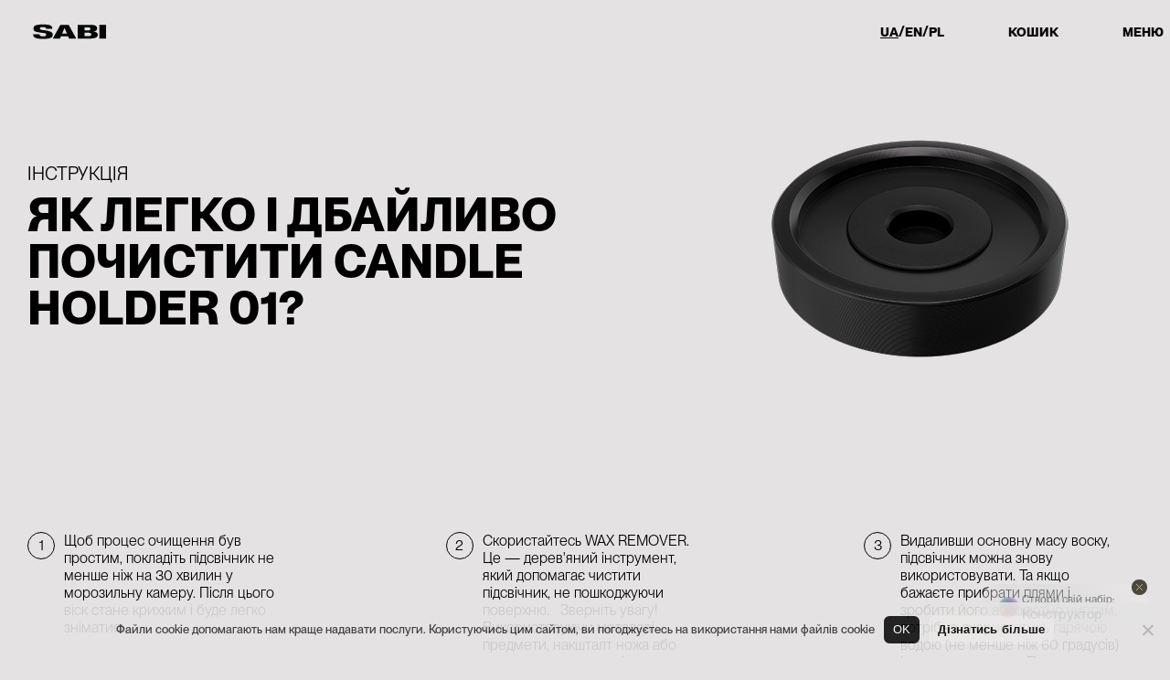

--- FILE ---
content_type: text/css
request_url: https://sabisabisabisabi.com/wp-content/plugins/vd-sabi-constructor/assets/index.css
body_size: 3122
content:
@font-face{font-family:NeueMontreal;src:url(/wp-content/plugins/vd-sabi-constructor/assets/PPNeueMontreal-Thin.otf);font-weight:100;font-style:normal}@font-face{font-family:NeueMontreal;src:url(/wp-content/plugins/vd-sabi-constructor/assets/NeueMontreal.otf);font-weight:400;font-style:normal}@font-face{font-family:NeueMontreal;src:url(/wp-content/plugins/vd-sabi-constructor/assets/PPNeueMontreal-Medium.otf);font-weight:500;font-style:normal}@font-face{font-family:NeueMontreal;src:url(/wp-content/plugins/vd-sabi-constructor/assets/PPNeueMontreal-Bold.otf);font-weight:700;font-style:normal}body{margin:0}#root{width:100%;min-height:100dvh;display:flex;flex-direction:column}.candleConstructor,.candleConstructor *{box-sizing:border-box;margin:0;padding:0}.candleConstructor{background-color:#a8adb3;flex-grow:1;position:relative}.constructorHead{display:flex;align-items:center;justify-content:center;padding:8px 0 0}.constructorHead__backBtn{background-color:transparent;border:0;outline:0;margin:0 8px;height:22px;width:22px;border-radius:50px;display:flex;justify-content:center;align-items:center}.constructorHead__backBtn svg{height:20px;display:block}.constructorHead__btn{height:20px;width:20px;background-color:transparent;color:#000;font-family:NeueMontreal;font-size:14px;font-style:normal;font-weight:400;line-height:normal;display:flex;justify-content:center;align-items:center;border-radius:5px;border:1px solid #000;outline:0;margin-right:3px;transition:.3s;opacity:.5}.constructorHead__btn--selected{opacity:1}.constructorHeadLabel{display:flex;align-items:center;justify-content:center;padding:8px 0}.constructorSelectSet{width:100%;min-height:100dvh;margin-top:40px;margin-bottom:60px;display:flex;flex-direction:column;align-items:center;padding:0 21px}.constructorSetItem{width:100%;margin-top:30px;transition:.3s;position:relative}.constructorSetItem:hover{opacity:.7;cursor:pointer}.constructorSetItem:active,.constructorSetItemSelected{opacity:.4}.constructorSetItemCoverBox{border-radius:6px;border:1px solid #989898;background:#a5a9ae;width:100%;aspect-ratio:332 / 228;display:flex;align-items:center;justify-content:center}.constructorSetCover{padding:10px;height:100%;pointer-events:none}.constructorSetCoverTitle{margin-top:7px;text-align:center}.constructorSetCoverTitle,.constructorSetCoverTitleHighlight{color:#606060;text-align:center;font-family:NeueMontreal;font-size:16px;font-style:normal;font-weight:700;line-height:normal;text-transform:uppercase}.constructorSetCoverTitleHighlight{border-radius:4px;background:#faff00;display:inline-block;padding:3px 5px;color:#000}.constructorSetSoldOut{position:absolute;top:50%;left:50%;transform:translate3d(-50%,-50%,0)}.constructorWrapper{width:100%;min-height:100dvh;position:relative;overflow:hidden;display:flex;gap:20px}.contructorCanvasAndIconWrapper{width:100%;position:relative;align-items:center;display:flex}.constructorWrapperCanvas{bottom:0;height:calc(100dvh - 70px)!important}.constructorPreviewWrapperCanvasArea{position:relative!important;width:50%;height:auto!important;aspect-ratio:338 / 314;display:flex;align-items:flex-start}.constructorPreviewWrapperCanvas{position:relative!important;width:100%;height:calc(100dvh - 70px)!important;aspect-ratio:338 / 314;z-index:4}.vd_constructor_product_side{width:100%;display:flex;flex-direction:column;padding-top:52px;align-items:center}.colorsPalette{bottom:0;width:100%;min-height:231px;border-top-left-radius:20px;border-top-right-radius:20px;-webkit-backdrop-filter:blur(20px);backdrop-filter:blur(20px);display:flex;justify-content:center;animation-duration:.9s;animation-name:slideFromBottom;transition-timing-function:ease-out;align-self:start;padding-top:16px}.colorsPalette.notOpened{height:100%}.colorsPaletteClosing{animation-duration:.9s;animation-name:slideToBottom;transition-timing-function:ease-out}@keyframes slideFromBottom{0%{transform:translateY(100dvh)}to{transform:translateY(0)}}@keyframes slideToBottom{0%{transform:translateY(0)}to{transform:translateY(100dvh)}}.colorsPaletteEmpty{max-width:214px;display:flex;flex-direction:column;align-items:center;justify-content:center}.colorsPaletteEmptyTitle{color:#000;font-family:NeueMontreal;font-size:16px;font-style:normal;font-weight:500;line-height:normal;text-align:center;opacity:.6;margin-top:11px}.colorsPaletteWrapper{width:100%;max-width:414px;display:flex;flex-direction:column;flex-grow:1;background:rgba(255,255,255,.2);gap:24px;padding:23px;border-radius:20px}.colorsPaletteHead{width:100%;display:flex;justify-content:space-between;align-items:center;height:38px}.colorsPaletteHeadTitle{color:#000;font-family:NeueMontreal;font-size:14px;font-weight:500;opacity:.5}.colorsPaletteRandom{border-radius:28px;background:conic-gradient(from 181deg at 50% 50%,rgba(255,0,0,.5) 0deg,rgba(250,255,0,.5) 61.87268257141113deg,rgba(20,255,0,.5) 133.1239664554596deg,rgba(0,224,255,.5) 189.37498569488525deg,rgba(36,0,255,.5) 251.25110149383545deg,rgba(255,0,199,.5) 309.3771457672119deg,rgba(255,0,0,.5) 360deg);color:#fff;font-family:NeueMontreal;font-size:14px;font-style:normal;font-weight:700;line-height:normal;outline:0;border:0;transition:.3s;padding:7px 11px 6px}.colorsPaletteRandom:hover{opacity:.7}.colorsPaletteRandom:active{opacity:.3}.colorsPaletteCreateBtn{width:100%;display:flex;padding:19px 116px 19px 118px;justify-content:center;align-items:center;border-radius:12px;border:1px solid #000;background:#000;color:#fff;font-family:NeueMontreal;font-size:18px;font-style:normal;font-weight:700;line-height:normal;outline:0;transition:.5s}.colorsPaletteCreateBtn:hover{opacity:.8}.colorsPaletteCreateBtnDisabled,.colorsPaletteCreateBtn:active{border:1px solid rgba(0,0,0,.2);opacity:.2;background:rgba(255,255,255,.2);color:#000}.colorsPaletteCreateBtn:active{opacity:.5}.colorsPaletteCreateWrapper{padding:0 20px;display:flex;justify-content:center}.horizontalColorsMain{display:flex;flex-grow:1;align-items:center}.horizontalColors{display:flex;align-items:flex-start;overflow:auto;-ms-overflow-style:none;scrollbar-width:none;flex-wrap:wrap;gap:10px}.horizontalColors::-webkit-scrollbar{display:none}.horizontalColorsColorWrapper{width:fit-content;display:flex;flex-direction:column;justify-content:center;align-items:center;cursor:pointer}.horizontalColorsColorBox{width:50px;height:50px;flex-shrink:0;border-radius:10px;box-shadow:-2px -2px 2px #00000040 inset,2px 2px 2px #fff3 inset;filter:drop-shadow(0px 2px 2px rgba(0,0,0,.1));outline:0;border:0;transition:opacity .3s;background-position:center;background-size:cover;cursor:pointer}.horizontalColorsColorBox:hover{opacity:.7}.horizontalColorsColorBox:active{opacity:.3}.horizontalColorsColorText{margin-top:5px;color:#000;opacity:.5;text-align:center;font-family:NeueMontreal;font-size:10px;font-style:normal;font-weight:500;line-height:normal;width:50px;flex-grow:1;cursor:pointer}.vd_constructor_product_wrapper{max-width:414px;width:100%}.vd_constructor_product_details{padding:23px;background-color:#b9bdc2;border-radius:20px;color:#000;width:100%}.vd_constructor_product_main{display:flex;justify-content:space-between;align-items:center;flex-direction:row-reverse}.vd_constructor_product_specs{display:flex;flex-direction:column;text-align:center;align-self:start;border-radius:10px;width:50px;height:50px;min-width:50px;padding:4px;background-color:#c7cace}.vd_constructor_product_specs_number{font-family:NeueMontreal Bold;font-size:28px;line-height:32px}.vd_constructor_product_specs_text{line-height:10px;font-family:NeueMontreal Bold;font-size:8px;text-transform:uppercase}.rotateIcon360{position:absolute;top:50%;left:50%;transform:translate(-50%,-50%);z-index:1;width:109px;height:109px;border-radius:50%;box-shadow:0 0 4px 2px #ffffff0d,inset 0 0 4px 2px #ffffff0d;pointer-events:none;animation-name:rotateIcon360;animation-duration:1s}@keyframes rotateIcon360{0%{left:500%}50%{left:1000px}to{left:50%}}.rotateIcon360baseCircle{width:40px;height:40px;position:absolute;top:50%;left:50%;transform:translate(-50%,-50%);border-radius:50%;border:1px solid #fff;background-color:#ffffff70;box-shadow:0 0 3px 2px #6b6b6b78}.rotateIcon360baseWhiteShade{position:absolute;top:50%;left:50%;transform:translate(-50%,-50%);box-shadow:0 0 8px 3px #fff;background-color:#fff;border-radius:500px;animation-name:rotateIcon360baseWhiteShade;animation-duration:2s;animation-iteration-count:infinite}@keyframes rotateIcon360baseWhiteShade{0%,40%{box-shadow:0 0 8px 3px #fff}50%{box-shadow:0 0 10px 8px #fff}60%,to{box-shadow:0 0 8px 3px #fff}}.rotateIcon360baseGrayShade{width:40px;height:40px;box-shadow:0 0 9px 28px #6c707652;border-radius:50%;position:absolute;top:50%;left:50%;transform:translate(-50%,-50%)}.rotateIcon360baseMiddleShade{width:40px;height:40px;border-radius:50%;position:absolute;top:50%;left:50%;transform:translate(-50%,-50%);animation-name:rotateIcon360baseMiddleShade;animation-duration:2s;animation-iteration-count:infinite}@keyframes rotateIcon360baseMiddleShade{0%,40%{box-shadow:0 0 #ffffff52}50%{box-shadow:0 0 13px 19px #ffffff52}60%,to{box-shadow:0 0 #ffffff52}}.aboutSetWrapper{width:50%;display:flex;justify-content:center;padding-top:52px}.aboutSet{padding:23px;width:100%;max-width:414px;min-height:231px;border-radius:20px;background:rgba(255,255,255,.2);-webkit-backdrop-filter:blur(20px);backdrop-filter:blur(20px);animation-duration:1s;animation-name:slideAboutSetFromBottom;transition-timing-function:ease-out;align-self:start}.aboutSetClosing{animation-duration:1s;animation-name:slideAboutSetToBottom;transition-timing-function:ease-out}@keyframes slideAboutSetFromBottom{0%{transform:translateY(100dvh)}to{transform:translateY(0)}}@keyframes slideAboutSetToBottom{0%{transform:translateY(0)}to{transform:translateY(100dvh)}}.aboutSetHead{display:flex;justify-content:space-between;align-items:center}.aboutSetTitle{color:#4a4c4e;font-family:NeueMontreal;font-size:14px;font-style:normal;font-weight:500;text-transform:uppercase}.aboutSetPrice{color:#000;font-family:NeueMontreal;font-size:24px;font-style:normal;font-weight:700}.aboutSetBuyBtn,.aboutSetShareBtn{width:100%;margin-top:21px;display:flex;padding:19px;justify-content:center;align-items:center;border-radius:12px;border:1px solid #000;background:#000;color:#fff;font-family:NeueMontreal;font-size:18px;font-style:normal;font-weight:700;line-height:normal;outline:0;text-transform:uppercase;transition:.3s;text-decoration:none}.aboutSetBuyBtn:hover{opacity:.8;cursor:pointer}.aboutSetBuyBtn:active{border:1px solid rgba(0,0,0,.2);background:rgba(255,255,255,.2);color:#000}.aboutSetBuyBtn:disabled{background:#aeaeae;color:#e4e4e4;border:1px solid #aeaeae;opacity:1}.aboutSetShareBtn{border:1px solid rgba(0,0,0,.2);background:rgba(255,255,255,.2);color:#000;margin-top:10px}.aboutSetShareBtn:hover{opacity:.5;cursor:pointer}.aboutSetShareBtn:active{background:#000;color:#fff;border:1px solid #000;opacity:1}.aboutSetBox{border-radius:10px;background-color:#c6cace;padding:20px;margin-top:10px}.aboutSetYouWillGetTitle{color:#4a4c4e;font-family:NeueMontreal;font-size:12px;font-style:normal;font-weight:500;text-transform:uppercase;margin-bottom:16px}.aboutSetYouWillGetGoods{display:flex;align-items:center}.aboutSetYouWillGetPicture{width:67px;height:67px;margin-right:16px;padding:8px 0;object-fit:contain}.aboutSetYouWillGetName{color:#000;font-family:NeueMontreal;font-size:12px;font-weight:500;text-transform:uppercase}.aboutSetPayWith{display:flex;align-items:center;color:#000;font-family:Arial;font-size:10px;font-weight:400;text-transform:uppercase;margin-top:17px}.aboutSetPayWith:first-of-type{margin-top:0}.aboutSetPayWith *{margin-right:10px}*.aboutSetPayWithMainIcon{margin-right:14px}.candleConstructorAccordion{border-radius:10px;background-color:#c6cace;margin-top:10px}.candleConstructorAccordionItem{border-bottom:1px #b4b6b9 solid}.candleConstructorAccordionItemLast{border-bottom:0}.candleConstructorAccordionHead{display:flex;align-items:center;padding:16px 20px}.candleConstructorAccordionHead:hover{cursor:pointer}.candleConstructorAccordionTitle{flex-grow:1;color:#000;font-family:NeueMontreal;font-size:14px;font-weight:700;text-transform:uppercase}.candleConstructorAccordionArrow,.candleConstructorAccordionArrowOpen{transition:.3s}.candleConstructorAccordionArrowOpen{transform:rotate(180deg)}.candleConstructorAccordionContent,.candleConstructorAccordionContentOpen{max-height:0;overflow:hidden}.candleConstructorAccordionContentOpen{max-height:fit-content;padding:0 20px 16px}.candlesModalOverlay{position:fixed;top:0;right:0;bottom:0;left:0;background-color:#000c;z-index:999;display:flex;justify-content:center;align-items:center;padding:4px;transition:.2s;opacity:1;animation-duration:.2s;animation-name:candlesModalOpacity}.candlesModalOverlayClosing{opacity:0}.candlesModal{width:100%;max-width:375px;border-radius:20px;background:#cdcdcd;padding:68px 20px 20px;display:flex;flex-direction:column;align-items:center;transition:.2s;position:relative;animation-duration:.2s;animation-name:candlesModalAppear}.candlesModalOverlayClosing .candlesModal{transform:scale(0)}.candlesModalSuccessIcon{background-color:#d9d9d9;border:2px solid #000;width:100px;height:100px;display:flex;justify-content:center;align-items:center;border-radius:50px}.candlesModalSuccessIconPending:after{content:" ";display:block;width:64px;height:64px;margin:8px;border-radius:50%;border:6px solid #000000;border-color:#000000 transparent #000000 transparent;animation:lds-dual-ring 1.2s linear infinite}@keyframes lds-dual-ring{0%{transform:rotate(0)}to{transform:rotate(360deg)}}.candlesModalTitle{color:#000;text-align:center;font-family:NeueMontreal;font-size:24px;font-weight:700;margin-top:48px;margin-bottom:35px}.candlesModalBtn{width:100%;margin-top:21px;display:flex;padding:19px;justify-content:center;align-items:center;border-radius:12px;border:1px solid #000;background:#000;color:#fff;font-family:NeueMontreal;font-size:18px;font-style:normal;font-weight:700;line-height:normal;outline:0;text-transform:uppercase;transition:.3s;text-decoration:none}.candlesModalBtn:hover{opacity:.8;cursor:pointer}.candlesModalBtn:active{border:1px solid rgba(0,0,0,.2);background:rgba(255,255,255,.2);color:#000}.candlesModalBtn:disabled{background:#aeaeae;color:#e4e4e4;border:1px solid #aeaeae;opacity:1}.candlesModalClose{position:absolute;right:16px;top:16px}@keyframes candlesModalAppear{0%{transform:scale(0)}to{transform:scale(1)}}@keyframes candlesModalOpacity{0%{opacity:0}to{opacity:1}}


--- FILE ---
content_type: text/css
request_url: https://sabisabisabisabi.com/wp-content/themes/Sabi/css/styles.css?ver=1.0.5
body_size: 15758
content:
/* Fonts CSS */

:root {
    --main-bg: #e4e2e2;
    --menu-bg: #ffffff;
    --menu-bg-alt: #ffffff;
    --button-bg: #070707;
    --button-bg-alt: #070707;
    --button-label: #ffffff;
    --button-label-alt: #ffffff;
    --accordion-border: #070707;
    --dark-text: #070707;
    --cookie-notice-bg: #e4e2e2;
    --input-bg: #ffffff;
    --input-border: #070707;
    --input-border-valid: #070707;
    --input-border-error: #ce3b45;
    --dropdown-bg: #ffffff;
    --price-cart-old: #8c8c8c;
    --checkout-terms-text-color: #070707;
    --footer-menu-link: #070707;
    --footer-menu-link-color-hover: #8c8c8c;
    --text-error: #ce3b45;
    --nav-link-hover: #8c8c8c;
    --product-outofstock-label: #ce3b45;
    --catalog-product-name-color: #070707;
    --catalog-product-name-font-family: "NeueMontreal Medium";
    --catalog-product-price-color: #070707;
    --catalog-product-price-font-family: "NeueMontreal Book";
    --header-links: #070707;
    --product-fitler: #070707;
    --header-cart-count-background: #ce3b45;
    --nav-menu-link-color: #070707;
}

/*img {*/
/*border: 1px solid black;*/
/*}*/

@font-face {
    font-family: "NeueMontreal Bold";
    src: url("../fonts/NeueMontreal-Bold.otf") format("truetype");
    font-style: normal;
    font-weight: bold;
}

@font-face {
    font-family: "NeueMontreal Book";
    src: url("../fonts/NeueMontreal-Book.otf") format("truetype");
    font-style: normal;
    font-weight: normal;
}

@font-face {
    font-family: "NeueMontreal Italic";
    src: url("../fonts/NeueMontreal-Italic.otf") format("truetype");
    font-style: normal;
    font-weight: normal;
}

@font-face {
    font-family: "NeueMontreal Medium";
    src: url("../fonts/NeueMontreal-Medium.otf") format("truetype");
    font-style: normal;
    font-weight: normal;
}

@font-face {
    font-family: "NeueMontreal SemiBolditalic";
    src: url("../fonts/NeueMontreal-SemiBolditalic.otf") format("truetype");
    font-style: normal;
    font-weight: normal;
}

@font-face {
    font-family: "NeueMontreal Thin";
    src: url("../fonts/NeueMontreal-Thin.otf") format("truetype");
    font-style: normal;
    font-weight: normal;
}

a, p, h1, h2, h3, button, div, select {
    text-transform: uppercase;
}
/* POLAND  */
/*.lang-item-363 {*/
/*    display: none!important;*/
/*}*/
/*.lang-switcher ul li:nth-child(3) {*/
/*    display: none!important;*/
/*}*/

/* Main CSS */

h1 {
    font-size: 50px;
    font-family: 'NeueMontreal Medium';
    margin-bottom: 0;
}

h2 {
    font-size: 36px;
    font-family: 'NeueMontreal Medium';
    font-weight: 700;
}

h3 {
    font-size: 33px;
    font-family: 'NeueMontreal Medium';
    font-weight: 700;
}

h4 {
    font-size: 28px;
    font-family: 'NeueMontreal Medium';
}

.fake-h4 {
    font-size: 22px;
    font-family: 'NeueMontreal Medium';
}

h5 {
    font-size: 18px;
    font-family: 'NeueMontreal Medium';
}

p {
    margin: 0;
}

.vd-header {
    display: grid;
    padding: 14px 30px;
    height: 70px;
}

.mob-lang {
    display: none;
}

.vd-mobile-menu {
    display: none;
}

.vd-head-col {
    display: flex;
    justify-content: space-between;
    width: 1320px;
    max-width: 100%;
    padding: 42px 43px 0 32px;
}

.vd-header-navigation-menu .d-flex ul li {
    list-style: none;
    font-size: 14px;
    font-weight: 700;
    line-height: 24px;
}

.vd-header-navigation-menu .d-flex ul li a {
    color: #000000;
}

.vd-head-col .lang-switcher ul li a {
    color: #000000;
}

.lang-switcher li:first-child::after {
    font-family: "NeueMontreal Bold" !important;
}

.overflow {
    overflow: hidden;
    animation: 7s
}

body {
    /* background-color: #a7adb4; */
    background-color: var(--main-bg);
    touch-action: pan-y;
}

.container {
    max-width: 1440px;
    padding: 0 30px;
}

.vd-container {
    max-width: 1440px;
    padding: 0 30px;
    margin: 0 auto;
}

.page-template-tmpl-about-us,
.page-template-tmpl-delivery,
.page-template-tmpl-returns,
.woocommerce-cart,
.woocommerce-order-pay,
.logged-in {
    display: flex;
    flex-direction: column;

    height: 100vh;
}

.page-template-tmpl-about-us footer,
.page-template-tmpl-delivery footer,
.page-template-tmpl-returns footer,
.woocommerce-cart footer,
.woocommerce-order-pay footer,
.logged-in footer {
    margin-top: auto;
}

.current-lang a {
    text-decoration: underline !important;
    text-decoration-thickness: 2px !important;
}

/* Header style */

body .header a {
    color: #000000;
}

.header a:hover {
    color: #282828;

}

.vd-site-logo {
    width: 96px;
    height: auto;
    object-fit: contain;
}

header.fixedHeader {
    /* background-color: #a8acb4; */
    background-color: var(--main-bg);
    box-shadow: 2px 2px 10px rgba(0, 0, 0, 0.191);
    transition: 0.1s;
}


.social-icon-list a img {
    margin-right: 27px;
    height: 24px;
}

.social-icon-list a:nth-of-type(2) img,
.social-icon-list a:nth-of-type(4) img {
    height: 16px;
}

.lang-switcher {
    padding-right: 70px;
}

header {
    position: sticky;
    top: 0;
    padding: 15px 0px 15px;
    z-index: 10;
}

.header-right-nav {
    display: flex;
    justify-content: end;
    align-items: center;
}

.menu_wrapper {
    display: none;
    position: absolute;
    left: 0;
    top: 0;
    /* background-color: #A8ADB3; */
    background-color: var(--main-bg);
    width: 100%;
    height: 100vh;
    padding: 173px 0px 125px;
    z-index: 2;

    -webkit-touch-callout: none; /* iOS Safari */
    -webkit-user-select: none; /* Safari */
    -khtml-user-select: none; /* Konqueror HTML */
    -moz-user-select: none; /* Old versions of Firefox */
    -ms-user-select: none; /* Internet Explorer/Edge */
    user-select: none;
}

.fixed .menu_wrapper {
    top: 0px;
}

.home_menu_wrapper ul {
    padding: 0px;
    margin: 0px;
    list-style: none;
}

.home_menu_wrapper ul li {
    padding-bottom: 10px;
}

.home_menu_wrapper {
    font-family: 'NeueMontreal Bold';
}

.home_menu_wrapper a {
    font-style: normal;
    font-weight: 700;
    font-size: 40px;
    line-height: 48px;
    /* color: #000000; */
    color: var(--nav-menu-link-color);
    text-decoration: none !important;
    text-transform: uppercase;
}

.home_menu_wrapper a:hover {
    /* color: #ffffff; */
    color: var(--nav-link-hover);
}

.logo {
    display: flex;
    z-index: 2;
}

.logo_wrapper {
    display: flex;
    height: 100%;
}

.open_menu .logo_wrapper .logo:hover {
    color: #191919;
}

.header_btn_wrapper {
    display: flex;
    justify-content: flex-end;
    align-items: center;

}

.header_btn_wrapper .contact_btn {
    margin-right: 25px;
    display: flex;
    background: #191919;
    border-radius: 8px;
    font-style: normal;
    font-weight: normal;
    font-size: 18px;
    line-height: 36px;
    color: #FFFFFF;
    padding: 5px 30px;
    text-decoration: none;
    transition: .3s;
}

.menu_btn_wrapper {
    display: flex;
    align-items: center;
}

.menu_btn_wrapper .menu_button {
    display: block;
    position: relative;
    cursor: pointer;
    font-family: 'NeueMontreal Bold';
    font-weight: 700;
    z-index: 2;

    margin-left: 70px;
}

.header_btn_wrapper .cart-head a,
.header_btn_wrapper .lang-switcher a {
    font-family: 'NeueMontreal Bold';
    text-transform: uppercase;
}

.cart-icon-wrapper {
    position: relative;
    height: 16px;
    width: 40px;
}

.cart-icon-wrapper img {
    position: absolute;
    top: -12px;
    width: 100%;
    height: auto;
}

.menu_button .vd-btn-open,
.menu_button.open_menu .vd-btn-close {
    display: block;
}

.menu_button .vd-btn-open,
.menu_button .vd-btn-close,
.cart-head a,
.lang-switcher ul li a {
    /* color: #020304; */
    color: var(--header-links);
    font-weight: 700;
    font-size: 14px;
    line-height: 16px;
    text-decoration: none;
    -webkit-touch-callout: none; /* iOS Safari */
    -webkit-user-select: none; /* Safari */
    -khtml-user-select: none; /* Konqueror HTML */
    -moz-user-select: none; /* Old versions of Firefox */
    -ms-user-select: none; /* Internet Explorer/Edge */
    user-select: none;
    text-transform: uppercase;
}

.menu_button .vd-btn-open:hover,
.menu_button .vd-btn-close:hover,
.cart-head a:hover,
.lang-switcher ul li a:hover {
    /*color: rgba(0, 0, 0, 0.8);*/
    color: #8c8c8c;
}

.menu_button .vd-btn-close,
.menu_button.open_menu .vd-btn-open {
    display: none;
}

.open_menu .menu_btn_wrapper .menu_button:hover:before {
    background-color: rgba(255, 255, 255, 0.5);
}

.open_menu .menu_btn_wrapper .menu_button:hover:after {
    background-color: rgba(255, 255, 255, 0.5);
}

.menu_btn_wrapper .menu_button.open_menu:before {
    transform: rotate(45deg);
    top: 20px;
}

.menu_btn_wrapper .menu_button.open_menu:after {
    transform: rotate(-45deg);
    bottom: 20px;
}


.lang-switcher li:first-child:after {
    content: '/';
    right: -2px;
    /* color: #020304; */
    color: var(--header-links);
    top: -1px;
}
.lang-switcher li:nth-child(2):after {
    content: '/';
    right: -2px;
    /*color: #020304;*/
    color: var(--header-links);
    top: -1px;
    font-family: "NeueMontreal Bold" !important;
}

.lang-item {
    display: flex;
    align-items: center;
}

.lang-switcher ul {
    display: flex;
    list-style: none;
    padding-inline-start: 0px;
}

.lang-switcher ul {
    margin-top: 0;
    margin-bottom: 0;
}

.cart-head a {
    /*color: #020304;*/
    color: var(--header-links);
    font-weight: 700;
    font-size: 14px;
    line-height: 16px;
    text-decoration: none;
    display: flex;
    position: relative;
    align-items: center;
}

.bubble-cart {
    display: flex;
    align-items: center;
    justify-content: center;
    position: absolute;
    top: -6px;
    right: -20px;
    border-radius: 14px;
    width: 18px;
    height: 18px;
    font-family: "NeueMontreal Book";
    color: white;
    font-size: 10px;
    line-height: 10px;
    /* background-color: #fb0c64; */
    background-color: var(--header-cart-count-background);
}

.woo-multi-currency {
    display: none;
}

/* footer */
footer {
    background: #ffffff;
    padding-top: 62px;
    margin-top: 80px;
}

.footer {
    display: flex;
    width: 514px;
    justify-content: space-between;

    -webkit-touch-callout: none; /* iOS Safari */
    -webkit-user-select: none; /* Safari */
    -khtml-user-select: none; /* Konqueror HTML */
    -moz-user-select: none; /* Old versions of Firefox */
    -ms-user-select: none; /* Internet Explorer/Edge */
    user-select: none;
}

.footer a:hover {
    /* color: rgba(255, 255, 255, 0.8); */
    color: var(--footer-menu-link-color-hover);
}

.footer_poster {
    padding-bottom: 30px;
}

.footer_poster img {
    width: 100%;
    height: auto;
}

.menu-wrapper-left ul li a,
.menu-wrapper-right ul li a {
    font-family: "NeueMontreal Bold";
    /* color: #FFFFFF; */
    color: var(--footer-menu-link);
    font-size: 16px;
    font-weight: 700;
    line-height: 18px;
    text-decoration: none;
    text-transform: uppercase;
}

footer .container .row {
    justify-content: space-between;
}

.menu-wrapper-left ul li {
    list-style: none;
}

.menu-wrapper-right ul li {
    list-style: none;
}


.copyright-wrapper p {
    font-family: 'NeueMontreal Book';
    font-size: 12px;
    font-weight: 400;
    line-height: 14px;
    color: #070707;
    /*color: rgba(255, 255, 255, 0.5);*/
}

.footer .menu {
    padding-inline-start: 0;
}


.col-copyright-wrapper {
    padding: 0;
    margin-top: 100px;
    padding-bottom: 30px;

    display: flex;
    justify-content: space-between;
    align-items: center;
}

footer .menu ul {
    padding: 0;
}

footer .email-subscribe {
    display: flex;
    align-items: end;
    justify-content: end;
    flex-direction: column;
    /*padding: 0;*/
    top: -20px;
    position: relative;
}

footer .email-subscribe #mc-embedded-subscribe-form {
    padding: 0;
}

footer #mc_embed_signup_scroll {
    /* border-bottom: 1px solid white; */
    border-bottom: 1px solid var(--footer-menu-link);
    display: flex;
}

footer #mc_embed_signup div.response {
    margin: 0 !important;
    color: #ff4a8d !important;
    font-size: 14px !important;
}

footer #mce-responses {
    margin: 0 !important;
}

footer #mc_embed_signup .button {
    background-color: #0f0f0f;
}

footer #mc_embed_signup_scroll .optionalParent input {
    /* background: url(https://sabisabisabisabi.com/wp-content/themes/Sabi/image/email-arrow.png) no-repeat right center; */
    background: url(../image/email-arrow-new.svg) no-repeat right center;
    height: 40px;
    width: 24px;
    margin: 0 !important;
}

footer #mc_embed_signup_scroll .optionalParent input:hover {
    /*background-color: #0f0f0f;*/
}

footer #mc_embed_signup_scroll .optionalParent .button {
    /*background-color: #0f0f0f !important;*/
}
footer #mc_embed_signup .button:hover {
    opacity: 0.7;
    background-color: transparent!important;
}

footer #mc_embed_signup .mc-field-group {
    padding: 0 !important;
    position: relative;
}

footer #mc_embed_signup .mc-field-group input {
    font-family: 'NeueMontreal Bold' !important;
    font-size: 26px !important;
    line-height: 32px;
    /* color: #ffffff; */
    color: var(--footer-menu-link);
    /*background-color: #0f0f0f;*/
    border: none;
    outline: none;
}

footer #mc_embed_signup .mc-field-group input::placeholder {
    /* color: white; */
    color: var(--footer-menu-link);
}

footer .mce_inline_error {
    /*width: 1px!important;*/
    /*height: !;*/
    /*font-size: 1px!important;*/
}

#mc_embed_signup #mc-embedded-subscribe-form input.mce_inline_error {
    border: none !important;
    /*padding: 0 !important;*/
    /*background-color: #0f0f0f !important;*/
}

#mc_embed_signup #mc-embedded-subscribe-form div.mce_inline_error {
    /*background-color: #0f0f0f !important;*/
    /*color: #0f0f0f !important;*/
    /*width: 0 !important;*/
    /*height: 0 !important;*/
    /*display: none !important;*/
    /*margin: 0 !important;*/
    position: absolute;
    left: 10px;
    top: 55px;
    /* color: #ff4a8d!important; */
    color: var(--text-error) !important;
    background-color: transparent!important;
}


#mc_embed_signup div.mce_inline_error {
    padding: 0 !important;
    background-color: #0f0f0f;
}

.button-bottom a {
    width: 100%;
    color: #fff;
    display: flex;
    background-color: #000;
    border-radius: 20px;
    padding: 9px 13px 9px 15px;
    font-size: 12px;
    align-items: center;
    border: 1px solid #212121;
    font-family: 'NeueMontreal Book';
    text-transform: none;
    font-weight: 700;
}
.button-bottom img {
    padding-left: 12px;
}

.vd-footer-email {
    color: var(--footer-menu-link);
    font-size: 16px;
    font-weight: 700;
    line-height: 18px;
    text-transform: unset;
}
.vd-footer-email:hover {
    color: var(--footer-menu-link-color-hover);
}

/*footer .social-icon-list {*/
/*    display: flex;*/
/*    justify-content:start;*/
/*    gap: 27px;*/

/*}*/

/* DELIVERY */
.vd-delivery-section {
    margin-top: 90px;
}

.vd-delivery-title {
    font-size: 24px;
    line-height: 28px;
    color: #000000;
    font-family: 'NeueMontreal Bold';
    text-transform: lowercase;
}

.vd-delivery-text {
    margin-bottom: 100px;
}

.vd-delivery-text p {
    font-size: 20px;
    line-height: 28px;
    font-family: 'NeueMontreal Book';
    font-weight: 400;
    text-transform: none !important;
    color: #000000;
    margin-bottom: 20px;
}


/* Return */
.vd-returns-section {
    margin-top: 90px;
}

.vd-returns-section .row {
    margin-bottom: 99px
}

.vd-returns-title {
    font-size: 24px;
    line-height: 28.8px;
    color: #000000;
    font-family: 'NeueMontreal Bold';
    font-weight: 700;
    text-transform: lowercase;
}

.vd-returns-text p {
    font-size: 20px;
    line-height: 28.8px;
    font-family: 'NeueMontreal Book';
    font-weight: 400;
    text-transform: none !important;
    color: #000000;
    margin-bottom: 20px;
}

.vd-returns-text p a {
    text-transform: unset;
    color: #000;
    opacity: 0.7;
}

/* Contacts  */

.vd-contact-section {
    margin-top: 90px;
}


.vd-contact-title {
    font-size: 24px;
    line-height: 28.8px;
    color: #000000;
    font-family: 'NeueMontreal Bold';
    font-weight: 700;
    text-transform: lowercase;
}

.vd-contact-text p {
    font-size: 20px;
    line-height: 28.8px;
    font-family: 'NeueMontreal Book';
    font-weight: 400;
    text-transform: none !important;
    color: #000000;
    margin-bottom: 20px;
}

.vd-contact-text p a {
    color: #000000;
    text-transform: lowercase;
    text-decoration: underline!important;
}

/* Privacy */

.vd-privacy-section {
    margin: 90px 0 60px 0;
}

.vd-privacy-title {
    font-size: 24px;
    font-weight: 700;
    line-height: 30px;
    color: #000000;
    text-transform: lowercase;
    font-family: 'NeueMontreal Bold';

}

.vd-privacy-text p {
    font-size: 20px;
    font-weight: 400;
    line-height: 28.8px;
    font-family: 'NeueMontreal Book';
    text-transform: none !important;
    color: #000000;
    margin-bottom: 20px;
}

.vd-privacy-text p a {
    text-transform: unset;
    color: #000;
    opacity: 0.7;
}


/****** ABOUT PAGE ******/
.vd-about-section {
    margin-top: 90px;
}

.vd-about-title {
    font-size: 24px;
    font-weight: 700;
    line-height: 30px;
    color: #000000;
    text-transform: lowercase;
    font-family: 'NeueMontreal Bold';

}

.vd-about-text p {
    font-size: 20px;
    font-weight: 400;
    line-height: 28.8px;
    font-family: 'NeueMontreal Book';
    text-transform: none !important;
    color: #000000;
    margin-bottom: 20px;
}

.page-template-tmpl-about-us .row {
    margin-bottom: 60px;
}

/****** MAIN PAGE ******/

/* Video section*/

.vd-section-video {
    position: relative;
    /*top: -70px;*/
}
.vd-video-mob {
    display: none;
}
/*[data-lang="uk"] .vd-video-button,*/
/*[data-lang="uk"] video {*/
/*    display: none;*/
/*}*/
/*[data-lang="en_GB"] .vd-video-button,*/
/*[data-lang="en_GB"] video {*/
/*    display: none;*/
/*}*/
/*[data-lang="pl_PL"] .vd-video-button,*/
/*[data-lang="pl_PL"] video {*/
/*    display: none;*/
/*}*/

.vd-video-button {
    position: absolute;
    bottom: 5%;
    left: 50%;
    transform: translateX(-50%);
    display: flex;
    width: 100%;
    align-items: center;
    justify-content: center;
    background-color: #000;
    max-width: 320px;
    min-height: 60px;
    border-radius: 12px;
    color: #fff;
    font-size: 20px;
    font-weight: 700;
    line-height: 24px;
    padding: 18px 0;
    border: 1px solid #000000;
    z-index: 5;
    font-family: 'NeueMontreal Medium';
}

.vd-video-button:active,
.vd-video-button:hover {
    background-color: transparent;
    color: #000000;
}

.overlap {
    display: flex;
    justify-content: end;
    height: 59px;
    top: -73px;
    position: relative;
}

.overlap-content {
    width: 168px;
    height: 100%;
    /* background-color: #a7adb4; */
    background-color: var(--main-bg);
}


.vd-section-video video {
    width: 100%;
    /*height: 100vh;*/
    object-fit: cover;
}


/* Hero section*/
.vd-main-banner-section {
    position: relative;
    top: -70px;
}
.vd-banner-video video {
    width: 100%;
}

.banner-two-blocks {
    display: flex;
    padding: 10px 50px 80px 30px;
    background: linear-gradient(to bottom, rgba(0, 0, 0, 0), rgba(0, 0, 0, 0.1));
}

.banner-left-block {
    display: flex;
    width: 40%;
    justify-content: center;
    align-items: flex-start;
    flex-direction: column;
}

.vd-banner-title {
    font-size: 64px;
    line-height: 64px;
    color: #0F0F0F;
    font-family: 'NeueMontreal Bold';
    margin-bottom: 30px;
    max-width: 434px;
}

.vd-banner-button {
    width: 100%;
    max-width: 302px;
    background: #000000;
    /* color: #ffffff; */
    color: var(--button-label);
    font-size: 20px;
    line-height: 24px;
    padding: 18px 36px;
    border-radius: 12px;
    display: flex;
    align-items: center;
    justify-content: center;
    font-family: 'NeueMontreal Bold';
    border: 1px solid #000000;
}

.vd-banner-button:hover,
.vd-banner-button:active {
    background-color: transparent;
    color: #000000;
}

.vd-banner-block {
    width: 60%;
}

.vd-banner-block .hero-section-img-wrapper .custom-width-img {
    max-width: 550px;
    display: block;
    margin: 0 auto;
}
/*.vd-main-banner-section .hero-section-img-wrapper img {*/
/*    margin-top: 70px;*/
/*}*/

.swiper-pagination-bullet {
    width: 100px;
    height: 4px;
    border-radius: 0;
}

.hero-section-img-wrapper {
    width: 100%;
    height: 100vh;
}

.single-product .hero-section-img-wrapper {
    width: 100%;
    height: 70vw;
    max-height: 680px;
}

.hero-section-img-wrapper img {
    width: 100%;
    /*height: 100%;*/
    height: 100%;
    object-fit: cover;
    /*object-position: top;*/
}

.swiper-button-home {
    color: #000000;
    margin: 0 25px;
}

.vd-one-slide-slider .swiper-button-hero {
    display: none;
}
.hero-section-mob {
    display: none;
}
.vd-main-banner-section .swiper-button-next {
    right: 24px;
    height: auto;
}
.vd-main-banner-section .swiper-button-prev {
    left: 24px;
    height: auto;
}
.vd-main-banner-section .swiper-button-prev:after {
    content: url("../image/homeslidernext.svg");
    transform: rotate(180deg);
    font-size: unset;
    opacity: .35;
}
.vd-main-banner-section .swiper-button-next:after {
    content: url("../image/homeslidernext.svg");
    font-size: unset;
    opacity: .35;
}
.hero-slide-bottom-wrap  {
    position: absolute;
    left: 30px;
    bottom: 31px;
    display: flex;
    flex-direction: column;
    align-items: flex-start;
    justify-content: flex-start;
}
.hero-slide-bottom-title {
    font-size: 46px;
    max-width: 380px;
    line-height: 1;
    margin-bottom: 18px;
    color: #ffffff;
    font-family: "NeueMontreal Medium";
}
.hero-slide-button {
    color: #FFFFFFCC;
    padding: 15px;
    background-color: #FFFFFF33;
    border-radius: 16px;
    transition: all 0.3s;
    font-size: 13px;
    font-family: "NeueMontreal Bold";
}
.hero-slide-button:hover {
    color: #FFFFFFCC;
    opacity: 0.3;
}
.swiper-slide {
    width: 100%;
}

.hero-section-img-wrapper video {
    width: 100%;
    object-fit: cover;
    height: 100%;
}
.swiper-img-description {
    margin-top: 20px;
    text-align: center;
    font-weight: 400;
    font-size: 12px;
}
.desktopSwiper .swiper-button-disabled {
    display: none;
}

/* Filter section*/
.page-template-tmpl-home .vd-product-filter {
    text-transform: uppercase;
    font-size: 18px;
    /* color: black; */
    color: var(--product-fitler);
    font-family: "NeueMontreal Bold";
    text-transform: uppercase !important;
}

.page-template-tmpl-home .vd-product-filter option {
    color: black;

    font-family: "NeueMontreal Bold";
    text-transform: uppercase !important;
}

.main-page-filter {
    position: relative;
    /*top: -64px;*/
}

.page-template-tmpl-home .filter-container {
    display: flex;
    justify-content: center;
    /*margin-top: 70px;*/
}

.page-template-tmpl-home select {
    font-family: 'NeueMontreal Bold';
}

.page-template-tmpl-home .filter-container .vd-product-filter {
    background-color: #a8acb4;
    border: none;
    border: 1px solid #070707;
    border-radius: 10px;
    width: 260px;
    text-align: center;
    padding: 10px;
    background: url([data-uri]) no-repeat 95% 50%;
    background-size: 16px 16px;
    -moz-appearance: none;
    -webkit-appearance: none;
    appearance: none;
    cursor: pointer;

    text-align: center;
    text-align-last: center;
    -moz-text-align-last: center;
}

.page-template-tmpl-home .filter-container .vd-product-filter:focus-visible {
    outline: none;
}

/* Archive section*/

.vd-main-archive-section {
    display: grid;
    grid-template-columns: 1fr 1fr 1fr;
    gap: 25px;

    padding: 70px 20px 35px 20px;
    align-items: center;

    position: relative;
    /*top: -70px;*/
}

.candle-container {
    text-align: center;
}

.home-photo-container {
    grid-column-start: 1;
    grid-column-end: span 3;
}

.vd-main-archive-section img {
    width: 100%;
    height: 100%;
    /*object-fit: cover;*/
}

.vd-candle-related-title {
    margin-top: 26px;
    /* font-family: 'NeueMontreal Bold'; */
    font-family: var(--catalog-product-name-font-family);
    font-size: 12px;
    /* color: #65686B; */
    /* color: #000000; */
    color: var(--catalog-product-name-color);
    text-transform: uppercase;
}

.candle-container {
    width: 100%;
    align-self: end;
}

.images-section-big {
    grid-row: span 2;

    display: flex;
    justify-content: center;
    height: 100%;

}

.vd-archive-trigger {
    border: 1px solid black;
    border-radius: 10px;
    width: 200px;
    text-align: center;
    padding: 8px;
    text-align: center;
    text-align-last: center;
    -moz-text-align-last: center;
    text-transform: uppercase;
    font-size: 18px;
    color: #000000;
    font-family: "NeueMontreal Bold";
    display: block;
    margin: 0 auto 45px;
}
.vd-archive-trigger:hover {
    color: #000000;
    opacity: 0.8;
}
.vd-archive-bottom.disable {
    display: none!important;
}
.vd-archive-bottom {
    top: 0;
}

/*Delivery notice*/
.desktop-delivery-notice-wrapper {
    display: flex;
    justify-content: center;
    align-items: center;
}

.delivery-notice {
    font-size: 14px;
    line-height: 16px;
    font-family: "NeueMontreal Book";

}

.mobile-delivery-notice-wrapper {
    display: none;
    text-align: center;
    margin-top: 10px;
    text-align: center;
}


/****** CART PAGE ******/

.woocommerce-cart .woocommerce {
    display: grid;
    gap: 30px;
    align-items: center;
    justify-content: space-between;
    grid-template-columns: 1fr;

    width: 100%;
    max-width: 500px;

    margin-top: 60px;
    margin-bottom: 130px;
}

.woocommerce-cart .col {
    display: flex;
    justify-content: center;
}

.woocommerce-cart .woocommerce-cart-form {
    width: 100%;
    max-width: 645px;
}

.woocommerce-cart .woocommerce a {
    /* color: #65686b; */
    color: #070707;
    font-weight: bold;
}

.woocommerce-cart .woocommerce a:hover {
    /* color: #282828; */
    color: #070707;
}

.woocommerce-cart .product-thumbnail img {
    height: 20px;
}

.woocommerce-cart .cart-collaterals {
    width: 100%;
}

.woocommerce-cart .woocommerce .cart-collaterals .cart_totals, .woocommerce-page .cart-collaterals .cart_totals {
    width: 100%;
}

.woocommerce-cart .col h1:first-child {
    display: none;
}

.woocommerce-cart .cart_totals h2:first-child {
    display: none;
}

.woocommerce-cart .woocommerce-notices-wrapper {
    display: none;
}

.woocommerce-cart .product-thumbnail img {
    height: 60px !important;
    width: 60px !important;
}

.woocommerce-cart .woocommerce-cart-form tr th {
    display: none;
}

.woocommerce-cart .woocommerce table.shop_table td {
    border: 0;
    color: var(--dark-text);
}

.woocommerce-cart .order-total {
    display: none;

}

.woocommerce-cart .woocommerce-cart-form,
.woocommerce-cart .cart_totals {
    /* background-color: #c8ccd1; */
    background-color: var(--menu-bg);
    border-radius: 20px;
    border: 0;
    padding: 20px;
}

.woocommerce-cart .woocommerce table.shop_table {
    margin: 0;
    border: 0;
}

.woocommerce-cart .cart-subtotal {
    display: flex;
    justify-content: space-between;
    align-items: center;
    color: var(--dark-text);
    font-family: "NeueMontreal Bold";
    font-size: 20px;
    line-height: 24px;
}

.woocommerce-cart .product-subtotal {
    display: none;
}

/*.woocommerce-cart .product-remove {*/
/*    order: 5;*/
/*}*/

.woocommerce tbody {
    display: flex;
    flex-direction: column;
    gap: 34px;
}

.woocommerce-cart .cart_item {
    display: flex;
    align-items: center;

}

.woocommerce table.shop_table td {
    padding: 0;
}

.woocommerce .product-thumbnail {
    display: flex;
    justify-content: center;
    width: 60px;
    max-width: 100%;

    margin-right: 14px;
}

.woocommerce .product-name {
    width: 25%;
    margin-right: 20px;
    font-family: "NeueMontreal Book";
    font-size: 12px;
    line-height: 14px;

}


.woocommerce .product-price {
    width: 30%;
    min-width: 100px;
    font-family: "NeueMontreal Bold";
}

.woocommerce-Price-amount {
    font-family: "NeueMontreal Book";
}

.cart-subtotal .woocommerce-Price-amount {
    font-family: "NeueMontreal Bold";
}

.woocommerce-cart .cart-subtotal th {
    width: 100% !important;
}


.woocommerce-cart .quantity {
    display: flex;
    justify-content: center;
    align-items: center;
    background-color: transparent;
    /* background-color: #c8ccd1; */
    /*background-color: var(--menu-bg);*/
    /*border: 1px solid black;*/
    /*border-radius: 12px;*/
    /*padding: 5px 10px;*/
}

.btn-minus {
    background-image: url("../image/cart-page/minus-icon.svg");
    background-position: center center;
    cursor: pointer;
    background-repeat: no-repeat;
    width: 30px;
    height: 30px;

    border: none;
    background-color: rgba(245, 177, 64, 0);
}

.btn-plus {
    background-image: url("../image/cart-page/plus-icon.svg");
    background-position: center center;
    cursor: pointer;
    background-repeat: no-repeat;
    width: 30px;
    height: 30px;

    border: none;
    background-color: rgba(245, 177, 64, 0);
}

.woocommerce .product-remove {
    margin-left: auto;
}

.woocommerce .product-remove img {
    width: 24px !important;
}

.woocommerce .product-remove a {
    color: black !important;
}

.woocommerce .product-refresh-price {
    margin: 0 auto;
    display: none;
}

.woocommerce .product-refresh-price button {
    /* background-color: #c8ccd1; */
    background-color: var(--menu-bg);
    text-transform: uppercase;
    border: none !important;

    font-family: "NeueMontreal Book";
    font-size: 12px;
}

.woocommerce .product-refresh-price button:hover {
    /* background-color: #c8ccd1 !important; */
    background-color: var(--menu-bg) !important;
}


.woocommerce .remove:hover {
    background-color: rgba(255, 222, 173, 0) !important;
}

.woocommerce .remove {
    width: 100% !important;
    height: 100% !important;
}

.woocommerce-cart .input-text {
    /* background-color: #c8ccd1; */
    background-color: transparent;
    /*background-color: var(--menu-bg);*/
    border: none;
    /*border: 1px solid black;;*/
    /*border-radius: 12px;*/
    /*padding: 5px 20px;*/
}

.woocommerce .quantity .qty {
    width: 70%;
}

.product-refresh-price .button {
    border: 1px solid black !important;
    border-radius: 10px !important;
}

.woocommerce .checkout-button {
    font-size: 18px !important;
    font-weight: 700 !important;
    line-height: 21.6px !important;
    padding: 19px !important;
    border-radius: 12px !important;
    background-color: var(--button-bg) !important;
    border: none;
    /* color: #fff !important; */
    color: var(--button-label) !important;
    margin: 18px 0 0 0 !important;

}

.woocommerce .checkout-button:hover {
    background-color: #0e0e0e !important;
    opacity: 50%;

}

.wc-proceed-to-checkout {
    padding: 0 !important;
}


.woocommerce img, .woocommerce-page img {
    max-width: none;
    object-fit: contain;
}

/* native input counter off*/
input[type="number"] {
    -webkit-appearance: textfield;
    -moz-appearance: textfield;
    appearance: textfield;
}

input[type=number]::-webkit-inner-spin-button,
input[type=number]::-webkit-outer-spin-button {
    -webkit-appearance: none;
}

.woocommerce input {
    /* background-color: #b9bdc2; */
    background-color: var(--menu-bg);
    border: none;
}

.woocommerce input:focus {
    outline: none;
}

.count-btn {
    /* background-color: #c8ccd1; */
    background-color: var(--menu-bg);
    border: none;
    font-size: 24px;

    display: flex;
    justify-content: center;
    align-items: center;
}

.count-btn:focus {
    outline: 0;
}

.woocommerce .minus-plus-icon {
    width: 17px !important;
    height: 17px !important;
}

.woocommerce-cart-form .product-quantity {
    margin-right: 20px;
    width: 120px;
}

.woocommerce-cart .product-price .woocommerce-Price-amount {
    font-size: 16px;
    font-family: "NeueMontreal Bold";
    color: #070707;
}

.woocommerce-cart .product-price del .woocommerce-Price-amount {
    color: var(--price-cart-old);
    font-family: "NeueMontreal Book";
}

.woocommerce form .form-row #privacy_policy_field label.checkbox {
    color: var(--checkout-terms-text-color);
}


.woocommerce-cart .vd_extra-product .product-price del {
    color: #94979b;
}

.woocommerce-cart .vd_extra-product .product-price ins {
    text-decoration: none;
    margin-left: 9px;
}

.woocommerce td.product-quantity {
    min-width: 20px;
}


/*Empty Cart */

.woocommerce .cart-empty {
    /* background-color: #c8ccd1; */
    background-color: var(--menu-bg);
    border-radius: 20px;
    border: 0;
    margin: 0;
}

.woocommerce .woocommerce-info::before {
    color: black;
}

.woocommerce .woocommerce-info:before {
    display: none;
}

.woocommerce .woocommerce-info {
    /* background-color: #a8acb4; */
    background-color: var(--main-bg);
    text-align: center;
    padding: 0;

    font-family: "NeueMontreal Book";
    text-transform: uppercase;
}

.woocommerce-error,
.woocommerce-info,
.woocommerce-message {
    color: var(--dark-text)!important;
}


.woocommerce .return-to-shop {
    margin: -20px;
    display: flex;
    justify-content: center;

}

.woocommerce .return-to-shop .button {
    font-size: 18px !important;
    font-weight: 700 !important;
    line-height: 22px !important;
    padding: 19px !important;
    border-radius: 12px !important;
    background-color: #070707 !important;
    border: none;
    /* color: #fff !important; */
    color: var(--button-label) !important;
}

.woocommerce .return-to-shop .button:hover {
    /*background-color: #0e0e0e !important;*/
    opacity: 50%;
}

.woocommerce-cart .woocommerce-shipping-totals {
    display: none;
}

/*AJAX overlay */

.blockOverlay {
    border-radius: 20px;
}

.cart_totals .liqpay-img {
    display: block;
    text-align: center;
}

.vd-main-archive-section .vd-out-of-stock .vd-candle-product-price {
    opacity: 0 !important;

}


/****** CHECKOUT PAGE ******/

.woocommerce-checkout a, p, h1, h2, h3, button, div, select {
    text-transform: none;
}

.woocommerce-checkout h3 {
    font-family: "NeueMontreal Bold";
    font-size: 20px;
    line-height: 24px;
    color: #070707;
}

.woocommerce-checkout .col-1 {
    max-width: 100%;
    width: 100% !important;
}

.woocommerce-checkout .col h1 {
    display: none;
}

.woocommerce-checkout .woocommerce-additional-fields {
    display: none;
}

.woocommerce-checkout .form-row {
    display: block;
}

.woocommerce-checkout .col-2 {
    display: none;
}

.woocommerce-checkout .col2-set {
    display: grid;
    grid-template-columns: 1fr 1fr;
    gap: 100px;

    margin-top: 84px;
}

.woocommerce form .form-row .required {
    /*color: #ff4a8d;*/
    color: var(--input-border-error);
}

.woocommerce-checkout .col2-set::before {
    display: none;
}

.woocommerce-checkout .woocommerce-checkout-review-order {
    /* background-color: #b9bdc2 !important; */
    background-color: var(--menu-bg) !important;
    border-radius: 20px;

    margin-top: 22px;
}

.woocommerce-checkout .woocommerce-checkout-review-order-table {
    padding: 20px 20px 0 20px;
}

.woocommerce-checkout .woocommerce-checkout-payment {
    padding: 32px 20px 20px 20px;
}

.woocommerce-checkout .place-order .button {
    margin-top: 20px;
}

.woocommerce-checkout .place-order p {
    margin: 0;
}

.woocommerce-billing-fields input,
.woocommerce-checkout .select2-selection, .woocommerce-checkout .zen-ui-select__value {
    display: flex;
    align-items: center;
    /* background-color: #a8adb3; */
    background-color: var(--input-bg)!important;
    /* border: 1px solid #868a8f; */
    border: 1px solid var(--input-border)!important;
    border-radius: 12px!important;
    height: 50px!important;
}

.woocommerce-checkout .select2-selection__arrow b {
    display: none;
}

.woocommerce-checkout .select2-selection__arrow {
    background: url("[data-uri]");
    background-size: 10px 8px;
    background-position: 2px;
    background-repeat: no-repeat;
}

.woocommerce-checkout img {
    max-width: 100%;
}

.woocommerce-checkout .cart_item {
    display: flex;
    align-items: center;
    width: 100%;
    color: var(--dark-text);
}

.woocommerce-checkout .shop_table {
    display: flex;
    flex-direction: column;
    justify-content: center;
    width: 100%;
    border: none !important;
}

#add_payment_method #payment, .woocommerce-cart #payment, .woocommerce-checkout #payment {
    /* background-color: #b9bdc2; */
    background-color: var(--menu-bg);
    border-radius: 20px;
}

.woocommerce-checkout table.shop_table td {
    border: none;
}

.woocommerce-checkout table.shop_table {
    margin-bottom: 0;
}

.woocommerce-checkout .product-name {
    width: 70%;
    font-family: "NeueMontreal Book";
    font-size: 14px;
}

.woocommerce-checkout .woocommerce-Price-amount {
    font-family: "NeueMontreal Bold";
    font-size: 16px;
}

.woocommerce-checkout del .woocommerce-Price-amount {
    font-family: "NeueMontreal Book";
}

.woocommerce-checkout .order-total .woocommerce-Price-amount {
    font-family: "NeueMontreal Bold";
    font-size: 20px;
    color: var(--dark-text);
}

.woocommerce-checkout .payment_methods {
    display: none;
}

.woocommerce-checkout .cart-subtotal {
    display: none;
}

.woocommerce-checkout .order-total th {
    width: 100%;
}


.woocommerce-checkout .woocommerce table.shop_table tbody th, .woocommerce table.shop_table tfoot td, .woocommerce table.shop_table tfoot th {
    border-top: none;
}

.woocommerce-checkout .order-total th,
.woocommerce-checkout .woocommerce-shipping-totals th {
    width: 20%;
    padding: 0 !important;
}

.woocommerce-checkout .woocommerce-shipping-totals {
    display: flex;
    justify-content: space-between;
}

.woocommerce-checkout .product-thumbnail {
    min-width: 40px;
}

.woocommerce-checkout .order-total td {
    text-align: end;
}

.woocommerce-checkout .order-total {
    display: flex;
    justify-content: space-between;
    font-family: "NeueMontreal Bold";
    font-size: 20px;
    color: var(--dark-text);
}

.woocommerce-checkout .final-order-inform {
    width: 100%;
    max-width: 414px;
    justify-self: center;
}

.woocommerce-checkout tfoot {
    margin-top: 40px;
}


.woocommerce-checkout .wc_payment_methods {
    border-bottom: none !important;
}

.woocommerce-checkout .place-order {
    display: flex;
    justify-content: center;
    flex-direction: column;
}

.woocommerce-checkout .validate-required {
    position: relative;
}

.woocommerce-checkout .woocommerce-form__label,
.woocommerce-checkout .woocommerce-form__label a {
    text-transform: none;
    font-family: "NeueMontreal Book";
}

.woocommerce-checkout .woocommerce-form__label a {
    /* color: #65686b; */
    color: var(--dark-text);
}

.woocommerce form .form-row label {
    color: var(--dark-text);
}

.woocommerce form .form-row .input-text, .woocommerce form .form-row select {
    color: var(--dark-text);
}

.woocommerce-checkout .woocommerce-form__label a:hover {
    color: #000000;
}

.woocommerce-checkout .woocommerce-shipping-totals {
    font-family: "NeueMontreal Bold";
}

.woocommerce form .form-row.woocommerce-validated .select2-container, .woocommerce form .form-row.woocommerce-validated input.input-text, .woocommerce form .form-row.woocommerce-validated select {
    /* border-color: #868a8e; */
    border-color: var(--input-border-valid);
}

.woocommerce-form__label::before {
    display: block;
    width: 20px;
    height: 20px;
    border: 1px solid #94989c;
    border-radius: 5px;

    content: '';
    position: absolute;
    top: 10px;
    z-index: 1;
}


.woocommerce-validated .woocommerce-form__label::before {
    background-image: url("../image/fire.png");
    background-position: center center;
    background-repeat: no-repeat;
    background-size: 16px 16px;
    width: 20px;
    height: 20px;
}

.woocommerce-checkout #privacy_policy {
    opacity: 0;
    z-index: 2;
    margin-right: 10px;
}

.woocommerce form .form-row.woocommerce-invalid label {
    /* color: #ff4a8d; */
    color: var(--input-border-error);

}

.woocommerce-checkout .woocommerce-checkout-payment .button {
    background-color: #070707 !important;
    padding: 20px !important;
    margin: 0;
    width: 100%;
    border-radius: 12px !important;
}

.woocommerce-checkout .button:hover {
    background-color: #0e0e0e !important;

}

.woocommerce-checkout .zen-ui-select__search-input {
    /*background-color: #babec2;*/
    border: 1px solid var(--dark-text) !important;
    border-radius: 12px !important;
}

.zen-ui-select__search {
    /*border-top: 1px solid var(--dark-text);*/
    border-left: 1px solid var(--dark-text);
    border-right: 1px solid var(--dark-text);
    border-bottom: 1px solid var(--dark-text) !important;
    padding: 13px 10px;
    /*background-color: #babec2;*/
}

#add_payment_method #payment div.form-row, .woocommerce-cart #payment div.form-row, .woocommerce-checkout #payment div.form-row {
    padding: 0;
}

#add_payment_method #payment ul.payment_methods, .woocommerce-cart #payment ul.payment_methods, .woocommerce-checkout #payment ul.payment_methods {
    padding: 0;
}

.woocommerce-checkout .select2-selection__arrow {
    top: inherit !important;
}

.woocommerce #payment #place_order, .woocommerce-page #payment #place_order {
    text-transform: uppercase;
    color: var(--button-label);
}

.woocommerce-checkout .input-text::placeholder {
    /* color: #5d5d5d; */
    color: var(--dark-text);

}

.woocommerce-checkout .images-section-big img {
    width: 20px;
    align-self: center;
}

.liqpay-img {
    display: block;
    text-align: center;
    margin-top: 24px;
}

.cart_item .vd_product-full-price {
    text-decoration: line-through;
    color: #94979b;

    margin-right: 10px;
}

.woocommerce-checkout input {
    padding: 0 20px !important;
}

.woocommerce-checkout .woocommerce-billing-fields .select2-selection__rendered {
    padding-left: 20px !important;
    color: var(--dark-text);
}

/*.woocommerce-checkout .woocommerce-billing-fields {*/
/*    max-width: 644px;*/
/*}*/

.woocommerce-checkout .wcus-checkout-fields .zen-ui-select__value-text {
    padding: 8px;
    color: var(--dark-text);
}

.woocommerce-checkout .wcus-checkout-fields {
    margin-top: 20px;
}

.woocommerce form .form-row.woocommerce-invalid .select2-container, .woocommerce form .form-row.woocommerce-invalid input.input-text, .woocommerce form .form-row.woocommerce-invalid select {
    /* border-color: #ff4a8d; */
    border-color: var(--input-border-error);
}

/*.woocommerce-checkout .woocommerce-NoticeGroup-checkout {*/
/*    display: none;*/
/*}*/


.shop_table .blockOverlay {
    border-radius: 20px 20px 0 0 !important;
}

#payment .blockOverlay {
    /*background-color: red !important;*/
    border-radius: 0 0 20px 20px !important;
}

.woocommerce-checkout .processing .blockOverlay {
    display: none !important;
}

.woocommerce-checkout > .blockUI {
    display: none !important;
}

.woocommerce-checkout .select2-dropdown,
.zen-ui-select__options {
    /* background-color: #babec2 !important; */
    background-color: var(--dropdown-bg) !important;
    border-radius: 0 0 20px 20px;
    /* border: 1px solid #868a8f; */
    border: 1px solid var(--input-border);
    color: var(--dark-text);
    font-family: "NeueMontreal Book";
    font-size: 14px;
}

body .select2-dropdown {
    z-index: 9;
}

.zen-ui-select__options {
    border-top: none;
}

.woocommerce-checkout .select2-search--dropdown {
    padding: 13px 10px 0 10px;
}

.woocommerce-checkout .select2-selection {
    outline: none;
}

.woocommerce-checkout .select2-results__option {
    padding-left: 28px;
}

.zen-ui-select__dropdown {
    /* background-color: #a8adb3 !important; */
    background-color: var(--dropdown-bg) !important;
    border-radius: 0 0 20px 20px;
}

.zen-ui-select__option:hover {
    background: none !important;
}

.zen-ui-select__option {
    padding-left: 28px;
}

.zen-ui-select__option--current {
    background: none;
}

.woocommerce-checkout .select2-search__field {
    background-color: var(--input-bg);
    border: 1px solid #070707 !important;
    border-radius: 12px;
    height: 50px;
    padding: 0 10px;

    outline: none;
}

.woocommerce-checkout .zen-ui-select__value-text {
    white-space: inherit;
}


.woocommerce-checkout .select2-results__option:hover {
    outline: none;
    background-color: #070707;
}
.select2-container--default .select2-results__option--highlighted[aria-selected], .select2-container--default .select2-results__option--highlighted[data-selected] {
    background-color: #070707;

}

.woocommerce-checkout .woocommerce-checkout-review-order-table .product-total {
    display: flex;
    gap: 10px;
}

.woocommerce-checkout .woocommerce-checkout-review-order-table .product-total del {
    color: #94979b;
}

.woocommerce-checkout .woocommerce-checkout-review-order-table .product-total ins {
    text-decoration: none;
    margin-left: 9px;
}

.woocommerce-checkout .product-thumbnail {
    width: 10%;
}

.woocommerce-checkout .product-thumbnail img {
    height: 40px !important;
    width: 40px;
}

.woocommerce-checkout .wcus-checkout-fields .disabled {
    border-radius: 12px 12px 0 0;
    transition: 0.01s;
}

.woocommerce-checkout abbr {
    display: none;
}

/*.phone-hidden {*/
/*    display: none !important;*/
/*}*/

.woocommerce-checkout .zen-ui-select__value svg {
    z-index: -1;
}

.woocommerce-checkout .zen-ui-select__value {
    /*background-color: transparent !important;*/
}

.woocommerce-multi-currency-UAH .woocommerce-shipping-totals {
    display: none;
}

.woocommerce-checkout .woocommerce-error {
    display: flex;
    align-items: center;
    justify-content: space-between;
    padding: 20px 20px !important;

    font-family: "NeueMontreal Book";
    font-size: 16px;

    /* background-color: #b9bdc2; */
    background-color: var(--menu-bg);
    border-top-color: #b9bdc2;
    border-radius: 20px;
    border: 1px solid var(--input-border-error);
}

.woocommerce-checkout .woocommerce-error a {
    /* background-color: #c7cbcecc !important; */
    background-color: transparent !important;
    border-radius: 6px !important;
    color: #000c !important;
    padding: 13px !important;
    max-width: fit-content;
    font-size: 12px !important;
    text-align: center;
    font-family: "NeueMontreal Bold";
    text-transform: uppercase;
}

.woocommerce-checkout .woocommerce-error a:hover {
    color: #000 !important;
    /* background-color: #c7cbce !important; */
    background-color: transparent !important;
}

.woocommerce-checkout .woocommerce-error::before,
.woocommerce-checkout .woocommerce-error::after {
    display: none;
}


/*Coupon style*/
.woocommerce-checkout .woocommerce-form-coupon {
    display: block !important;
    border: none !important;
    padding: 0 !important;
    margin: 0 !important;
    margin-top: 12px !important;
    color: var(--dark-text)!important;
}

.woocommerce-checkout .woocommerce-form-coupon-toggle {
    display: none;
}

.woocommerce-checkout .vd_coupon {
    display: flex;
    align-items: center;
}

.woocommerce-checkout .vd_coupon .form-row-first {
    width: 100%;
}

.woocommerce-checkout .vd_coupon #coupon_code {
    height: 50px;
    /* background-color: #a8adb3; */
    background-color: var(--input-bg);
    /* border: 1px solid #868a8f; */
    border: 1px solid var(--input-border);
    border-radius: 12px;
}

.woocommerce-checkout #coupon-btn {
    height: 50px;
    padding: 0;
    /* background-color: #babec2; */
    background-color: var(--button-bg-alt);
    width: 100%;
    border-radius: 12px;
    /* color: #ffffff; */
    color: var(--button-label-alt);
}


.woocommerce-checkout #coupon-btn:disabled {
    /* background-color: #b1b5bb; */
    /* color: #212429; */
    background-color: var(--button-bg-alt);
    color: var(--button-label-alt);
    opacity: 0.6;
}

.woocommerce-checkout #coupon-btn:hover:disabled {
    background-color: #b1b5bb !important;
}

.woocommerce-checkout #coupon-btn:enabled {
    background-color: #0e0e0e;
}


.woocommerce-checkout .vd_coupon .clear {
    display: none;
}

.woocommerce-checkout .vd_coupon .form-row:before,
.woocommerce-checkout .vd_coupon .form-row:after {
    display: none !important;
}

.woocommerce-checkout .vd_coupon .screen-reader-text {
    display: none;
}

.woocommerce-checkout .woocommerce-message {
    display: none;
}

/*.woocommerce-checkout .woocommerce-error {*/
/*    display: none;*/
/*}*/

/*Apply coupon style*/

.woocommerce-checkout .cart-discount th {
    padding: 0 !important;
    width: 35%;

    font-size: 12px !important;
    font-weight: 400 !important;
}

.woocommerce-checkout .cart-discount {
    display: flex;
    width: 100%;
    justify-content: space-between;
    align-items: center;

    height: 50px;
    /*border: 1px solid #868a8f;*/
    border: 1px solid var(--header-links);
    border-radius: 12px;
    margin-bottom: 30px;
    text-transform: uppercase;
    padding: 18px 14px;

    font-family: "NeueMontreal Book" !important;
    font-size: 12px !important;
    font-weight: 400 !important;
}

.woocommerce-checkout .cart-discount .woocommerce-Price-amount {
    font-family: "NeueMontreal Bold" !important;
    font-size: 12px !important;
}

.woocommerce-checkout .cart-discount td {
    display: flex;
    width: 65%;
}

.woocommerce-checkout .cart-discount .woocommerce-remove-coupon {
    margin-left: auto;
    font-family: "NeueMontreal Book" !important;
    font-weight: 400 !important;
    color: #707479;
}

.woocommerce-checkout .cart-discount .woocommerce-remove-coupon:hover {
    color: #212429;
}


/****** SINGLE PAGE ******/


.vd-article-page a {
    color: #65686b;
}

.woocommerce .single-product div.product {
    margin-top: 52px;
}

.single-product .type-product {
    display: flex;
    gap: 20px;
}

.single-product .summary {
    display: flex;
    flex-direction: column;
    gap: 16px;
}

.single-product .woocommerce-error::before, .woocommerce-info::before, .single-product .woocommerce-message::before {
    display: none;
}

.single-product .woocommerce-error, .single-product .woocommerce-info, .single-product .woocommerce-message {
    padding: 20px 20px;
}

.single-product .woocommerce-message,
.single-product .woocommerce-error li {
    display: flex;
    flex-direction: row-reverse;
    align-items: center;
    justify-content: space-between;

    font-family: "NeueMontreal Book";
    font-size: 14px;

    /*display: none;*/
}


.single-product .woocommerce-error li a {
    display: none;
}

.single-product .woocommerce-error li {
    justify-content: center;
}


.single-product .woocommerce-message::after {
    display: none;
}

.single-product .wc-forward {
    /* background-color: rgba(199, 203, 206, 0.8) !important; */
    background-color: var(--button-bg) !important;
    border-radius: 12px !important;
    color: #ffffff !important;
    padding: 13px !important;
    max-width: fit-content;
    font-size: 12px !important;
    outline: none!important;
    text-align: center;
}

.single-product .wc-forward:hover {
    /* background-color: #c7cbce !important; */
    /*background-color: var(--button-bg) !important;*/
    opacity: 0.5;
}

.single-product .woocommerce-message,
.single-product .woocommerce-error {
    /* background-color: #b9bdc2; */
    background-color: var(--menu-bg);
    /* border-top-color: #b9bdc2; */
    border-top-color: var(--menu-bg);
    border-radius: 20px;
    border: none!important;
    gap: 15px;
}
.single-product .woocommerce-message:focus-visible,
.single-product .woocommerce-error:focus-visible {
    outline: none!important;
}

/* | Single page swiper*/
.single-product .vd_candles-box-swiper {
    width: 50%;
    display: flex;
    justify-content: center;
}

.single-product .swiper-button-next::after,
.single-product .swiper-button-prev::after {
    font-size: 18px !important;
    opacity: 70%;
}

.single-product .swiper-button-next,
.single-product .swiper-button-prev {
    top: 40% !important;
}

.single-product .vd-single-product-img {
    width: 100%;
}

.single-product .swiper .swiper-button-home {
    margin: 0 -10px;
}

.single-product .swiper {
    display: flex;
    position: sticky;
    top: 120px;
}

.some-text {
    text-align: center;
    font-size: 15px;
    font-family: "NeueMontreal Thin";
    color: #1a1a1a;
    margin-top: 16px;
}

/* | end of single page swiper*/

.woocommerce #content div.product div.summary, .woocommerce div.product div.summary, .woocommerce-page #content div.product div.summary, .woocommerce-page div.product div.summary {
    float: none;
    width: 100%;
}

.single-product .vd-category-name {
    display: none;
    flex-direction: column;
    text-align: center;
    align-self: start;
    border-radius: 10px;
    width: 50px;
    height: 50px;
    min-width: 50px;
    padding: 4px;
    background-color: #c7cace;

}

.single-product .vd-category-number-wrapper {
    font-family: "NeueMontreal Bold";
    font-size: 28px;
    line-height: 32px;
}

.single-product .vd-category-text-wrapper {
    line-height: 10px;
    font-family: "NeueMontreal Bold";
    font-size: 8px;
    text-transform: uppercase;
}


.single-product .vd_description-box {
    display: flex;
    justify-content: center;
    width: 100%;
}

.single-product .vd-category-name-wrapper p:nth-of-type(1) {
    font-size: 28px;
    font-family: "NeueMontreal Bold";
}


.single-product .summary {
    max-width: 414px;
}

.single-product .woocommerce-product-details__short-description {
    padding: 23px 23px;
    /* background-color: #b9bdc2; */
    background-color: var(--menu-bg);
    border-radius: 20px;
    color: #070707;
}

.single-product .woocommerce-product-details__short-description h4 {
    font-family: "NeueMontreal Bold";
    font-size: 16px;
    line-height: 20px;
    margin-bottom: 0;
}

.single-product .woocommerce-product-details__short-description > p {
    font-family: "NeueMontreal Book";
    /*text-transform: uppercase;*/
    font-size: 16px;
    line-height: 20px;
}

.product-soundtrack-embed {
    padding: 18px 23px 23px;
    background-color: var(--menu-bg);
    border-radius: 20px;
}

.product-soundtrack-embed-title {
    padding: 0 0 1em;
    color: var(--dark-text);
}

.single-product .product_meta {
    font-size: 16px;
    font-family: "NeueMontreal Bold";
    background-color: #c7cace;
    padding: 4px 8px;
    border-radius: 5px;
    text-transform: uppercase;
    display: none;
}

.single-product .product_meta p:first-child {
    font-weight: 600;
}

.single-product .quantity {
    display: flex;
    justify-content: center;
    align-items: center;
    width: 120px;

    border: 1px solid #070707;
    border-radius: 12px;
    padding: 5px 10px;
}

.single-product .woocommerce-product-details__short-description p:first-of-type {
    margin-bottom: 0;
}


/* | Not available block*/

.single-product .not-available {
    padding: 23px 23px;
    /* background-color: #b9bdc2; */
    background-color: var(--menu-bg);
    border-radius: 20px;
}

.single-product .not-available .xoo-wl-action-btn {
    margin-bottom: 20px;
    font-size: 18px;
    font-weight: 700;
    line-height: 22px;
    padding: 19px;
    border: 2px solid #aeb0b5 !important;
    border-radius: 12px;
    background-color: #c7cace;
    border: none;
    color: #000000;
}

.single-product .not-available .vote-notify,
.single-product .not-available .stock-info,
.woocommerce-cart .not-available .vote-notify,
.woocommerce-cart .not-available .stock-info {
    display: flex;
    align-items: center;
    gap: 10px;
}

.single-product .not-available .stock-info,
.woocommerce-cart .not-available .stock-info {
    margin-top: 14px;
}

.single-product .not-available .not-available-img-wrapper,
.woocommerce-cart .not-available .not-available-img-wrapper {
    display: flex;
    justify-content: center;
    align-items: center;
    width: 24px;
    height: 24px;
}

.single-product .stock-info img {
    height: 16px;
}

.single-product .add-img-wrapper {
    display: flex;
    align-items: center;
}


.single-product .not-available .not-available-img-wrapper img,
.woocommerce-cart .not-available .not-available-img-wrapper img {
    width: 16px;
    height: 16px;
}

.single-product .not-available .out-of-stock,
.woocommerce-cart .not-available .out-of-stock {
    font-size: 12px !important;
}


.single-product .not-available .vote-notify-para,
.single-product .not-available .out-of-stock,
.woocommerce-cart .not-available .vote-notify-para,
.woocommerce-cart .not-available .out-of-stock {
    font-size: 12px;
    font-weight: 200;
    /* color: #6f7174 !important; */
    color: #070707 !important;
}

.single-product .vd-main-product-info {
    display: flex;
    justify-content: start;
    align-items: center;
    /*flex-direction: row-reverse;*/
}

.single-product .vd-main-product-info h1 {
    font-family: "NeueMontreal Bold";
    color: #070707;
    font-size: 44px;
    line-height: 52px;
    margin-bottom: 16px;
    text-transform: uppercase;
}

/* ? Pop-up not available*/

.xoo-wl-wrap, .xoo-wl-srcont, .xoo-wl-inmodal {
    background-color: #b9b9b9;
    border-radius: 20px;
}

.xoo-aff-group {
    margin-bottom: 12px !important;
}

.xoo-wl-srcont {
    overflow: hidden;
}

.xoo-wl-close {
    right: 27px !important;
    top: 15px !important;
    background-color: rgba(245, 177, 64, 0) !important;
    border: none !important;
}

.xoo-wl-icon-cancel-circle::before {
    display: block;
    content: " " !important;
    width: 20px;
    height: 20px;
    background-image: url("../image/single-product/close-icon.png");
}

.xoo-wl-submit-btn {
    line-height: 21.6px !important;
    padding: 19px !important;
    border-radius: 12px !important;
    background-color: #0e0e0e !important;
    border: none;
    color: #fff !important;

}

.xoo-wl-sidebar, .xoo-aff-input-icon {
    display: none !important;
    display: none;
}

.xoo-aff-group {
    width: 100%;

}

.xoo-aff-required {
    border-radius: 12px !important;
}

.xoo-aff-required {
    background-color: #b9b9b9 !important;
    border: 1px solid #989898 !important;
}

/*| End of Not available block*/

.single-product .adding-text-single-bottom,
.woocommerce-cart .adding-text-single-bottom {
    padding: 15px 0 0 0;
}

.single-product .adding-text-single-bottom-para {
    gap: 0;
}

.single-product .summary .cart {
    display: flex;
    flex-direction: column;
    justify-content: space-between;
    padding: 23px 23px;
    /* background-color: #b9bdc2; */
    background-color: var(--menu-bg);
    border-radius: 20px;

    margin-bottom: 0 !important;
}

.single-product ul.products {
    display: flex;
}

.candle-container-img {
    display: flex;
    flex-direction: column;
    height: 100%;
    line-height: 14px;
}

.single-product .candle-container-img img {
    width: 50%;
}

.section, a {
    text-decoration: none !important;
}

.candle-container-img {
    color: #000000;

}

.vd-candle-product-price {
    /* font-family: "NeueMontreal Book"; */
    font-family: var(--catalog-product-price-font-family);
    margin-top: 1px;
    font-size: 12px;
    /* color: #65686B; */
    /* color: #000000; */
    color: var(--catalog-product-price-color);
}

.vd-candle-product-price .woocommerce-Price-amount {
    font-family: var(--catalog-product-price-font-family);
}

.sale .vd-candle-product-price ins .woocommerce-Price-amount {
    font-family: var(--catalog-product-price-font-family);
}

/*.candle-container-img:hover {*/
/*    color: #282828;*/
/*}*/

.single-product .candle-container {
    text-align: start;
}

.single-product .vd-related-product-wrap {
    padding: 20px;
}

.single-product .vd-related-product-wrap p {
    font-family: "NeueMontreal Book";
    font-size: 14px;
    /* color: #6f7174; */
    color: #000000;
}

.single-product .vd-related-product-wrap ul {
    list-style-type: none;
}

.single-product .vd-related-product-wrap p {
    margin: 5px 0;
}

.single-product .vd-buying-options {
    display: flex;
    align-items: center;
    justify-content: space-between;
}

.single-product .add_addition_product_button {
    font-size: 18px !important;
    font-weight: 700 !important;
    line-height: 22px !important;
    padding: 19px !important;
    border-radius: 12px !important;
    background-color: #0e0e0e !important;
    border: none;
    /* color: #fff !important; */
    color: var(--button-label) !important;
}

.single-product .single_add_to_cart_button {
    margin-top: 18px !important;
    font-size: 18px !important;
    font-weight: 700 !important;
    line-height: 22px !important;
    padding: 19px !important;
    border-radius: 12px !important;
    background-color: #070707 !important;
    border: none;
    /* color: #fff !important; */
    color: var(--button-label) !important;
}

.single-product .add_addition_product_button {
    margin-top: 36px !important;
}

.single-product .add_addition_product_button:hover,
.single_add_to_cart_button:hover {
    background-color: #0e0e0e !important;
    opacity: 50%;
}

.single-product .woocommerce-Price-amount {
    color: #070707;
    font-family: "NeueMontreal Bold";
    font-size: 24px;
}

.single-product .cart button {
    text-transform: uppercase;
    font-family: "NeueMontreal Bold";
    font-size: 18px;
}

.single-product .vd-related-list {
    display: grid;
    grid-template-columns: 1fr 1fr 1fr;
    padding: 0;
    text-align: center;
    column-gap: 10px;
}

.single-product .vd-related-list li {
    justify-self: flex-start;
}

.single-product .vd-related-image-wrapper {
    width: 100%;
}

.single-product .single-product .vd-related-list img {
    width: 100%;
    height: 100%;
}

.single-product .vd-single-related-product .images-section-big img {
    height: 134px;
}

.single-product .vd-single-related-product {
    font-size: 14px;
    font-family: "NeueMontreal Book";
}

/** | accordion**/
.accordion {
    --bs-accordion-border-radius: 20px;
    --bs-accordion-inner-border-radius: 20px;
}

.accordion-button:focus {
    box-shadow: none;
    /* border-color: #a6aaaf; */
    border-color: var(--accordion-border);
}

.accordion-item {
    border: none;
    /* background-color: #b9bdc1; */
    background-color: var(--menu-bg);
    color: var(--dark-text);
}

.accordion-body {
    padding: 0 23px 23px 23px;
}

.accordion-body p {
    text-transform: none;
    font-family: "NeueMontreal Book";
    color: #070707;
    line-height: 16.8px;
    opacity: 0.6;
    margin-top: 16px;
}

.accordion-body p:first-child {
    margin-top: 5px;
}


.accordion-button {
    /* border-top: 1px solid #a6aaaf; */
    border-top: 1px solid var(--accordion-border);
    line-height: 16.8px;

    font-family: "NeueMontreal Bold";
    font-size: 14px;
    color: #000000;
    color: var(--dark-text);
    /* opacity: 0.6; */
}

.single-product .accordion-button.collapsed {
    /* background-color: #b9bdc1; */
    background-color: var(--menu-bg);
    line-height: 16.8px;
    text-transform: uppercase;
    font-family: "NeueMontreal Bold";
    font-size: 14px;
    /* color: #000000; */
    color: var(--dark-text);
    /* opacity: 0.6; */
}

.accordion-button:not(.collapsed) {
    /* background-color: #b9bdc1; */
    background-color: var(--menu-bg);
    color: #000000;
    color: var(--dark-text);
    box-shadow: none;
    /* opacity: 0.6; */
    text-transform: uppercase;
}

.accordion-button:not(.collapsed)::after {
    background-image: var(--bs-accordion-btn-icon);
}


/* | Pop up */
.single-product .overlay {
    position: absolute;
    top: 0;
    left: 0;
    width: 105vw;
    height: 4000px;
    background-color: rgba(0, 0, 0, 0.6);
    backdrop-filter: blur(10px);
    -webkit-backdrop-filter: blur(10px);
    z-index: 15;
}

.single-product .hidden-popUp {
    opacity: 0;
    display: none;
}

.single-product .hidden-opacity {
    opacity: 100%;
}


.pop-up-addition-product {
    position: fixed;
    display: flex;
    justify-content: center;
    width: 100%;
    height: 100%;
    z-index: 20;
    top: 0;
    left: 0;
    opacity: 0;

    transition: 0.2s;
}

.single-product .pop-up-addition-product-main-img img {
    position: sticky;
    width: 100%;
    max-height: 440px;
    top: 100px;
}


.single-product .pop-up-wrapper {
    position: relative;
    z-index: 22;
    border-radius: 20px;
    width: 100%;
    display: flex;
    align-items: center;
    justify-content: center;

    overflow: hidden !important;
    scrollbar-width: none;
}

.single-product .buying-box-pop-up {
    position: relative;
    flex: 1;
    overflow: clip;
}

.single-product .pop-up-close-btn {
    border: none;
    background-color: rgba(168, 172, 180, 0);

    padding: 0;
    z-index: 21;
}

.single-product .pop-up-close-btn-addition {
    position: sticky;
    top: 0;
    right: 0;
}

.pop-up-wrapper::-webkit-scrollbar {
    width: 0px !important;
    display: none !important;
    scrollbar-width: thin;
}

.single-product .pop-up-description {
    display: flex;
    align-items: center;
    gap: 20px;
}

.single-product .buying-box-pop-up {
    padding: 20px 20px;
    background-color: rgba(185, 189, 194, 0.76);
    border-radius: 20px;
    max-width: 900px;
    height: 600px;

    /*margin-right: 0 !important;*/
}

.single-product .additional-product-text-add {
    font-family: "NeueMontreal Book";
    font-size: 12px;
    color: #6e6f73;
    text-transform: uppercase;
}

.single-product .buying-box-pop-up .candlestick-para {
    font-family: "NeueMontreal Bold";
    font-size: 36px;
    line-height: 44px;
}

.single-product .addition-product-description {
    font-family: "NeueMontreal Book";
}

.single-product .addition-product-description h4 {
    font-size: 16px;
    font-family: "NeueMontreal Bold";
    margin-top: 16px;
}

.single-product .additional-product-price-main {
    font-family: "NeueMontreal Bold";
    font-size: 24px;

    display: flex;
    gap: 5px;
}

.single-product .addition-acc .accordion-button.collapsed,
.single-product .addition-acc .accordion-item,
.single-product .addition-acc .accordion-button:not(.collapsed) {
    /* background-color: #b0b2b5; */
    background-color: var(--menu-bg);
}

.single-product .regular-price {
    color: #8d8d8d;
    text-decoration: line-through;
}

.single-product .pop-up-addition-product-main-column {
    display: flex;
    flex-direction: column;
    gap: 20px;
    margin: 0 auto;

    max-width: 354px;
}


.single-product .pop-up-addition-product-main-info {
    display: grid;
    grid-template-columns: 1fr 1fr;
    margin-top: 15px;
    margin-bottom: 40px;
}

.single-product .addition-product-description {
    background-color: #b0b2b5;
    padding: 23px 23px;
    border-radius: 20px;
}

.single-product .pop-up-addition-product-top-line {
    display: flex;
    justify-content: space-between;
    align-items: center;
    position: sticky;
    top: 20px;

    z-index: 20;
}


.single-product .additional-product-buying-box {
    display: flex;
    flex-direction: column;
    background-color: #b0b2b5;

    border-radius: 20px;
    padding: 23px 23px;
}

.single-product .additional-product-price-main {
    display: flex;
}

.single-product .additional-product-price {
    display: flex;
    justify-content: space-between;
}

.single-product .add_addition_product-add-text {
    background-color: #b0b2b5;
}


.single-product .add-buying {
    font-family: 'NeueMontreal Bold';
    margin: 20px 0 15px 0;
    font-size: 18px;
    font-weight: 700;
    line-height: 20px;
    padding: 19px;
    border-radius: 12px;
    background-color: rgba(0, 0, 0, 0.8);
    border: none;
    color: #fff;
    text-align: center;
    text-decoration: none;
}


.single-product .add-buying:hover {
    color: #fff;
    background-color: rgb(0, 0, 0);
}

.single-product .pop-up-candle-price {
    margin-left: auto;

    font-family: "NeueMontreal Bold";
    font-size: 16px;
}

.single-product .buying-options-pop-up {
    display: flex;
    align-items: center;

    margin-top: 15px;
}

.single-product .pop-up-name {
    font-family: "NeueMontreal Book";
    font-size: 12px;
    line-height: 20px;
}

.single-product .pop-up-quantity {
    font-family: "NeueMontreal Book";
    font-size: 12px;
    line-height: 20px;
}


.single-product .img-wrapper-pop-up {
    width: 62px;
    display: flex;
    justify-content: center;
}

.single-product .pop-up-description {
    margin-right: 20px;
}

.single-product .big-size-product-img img {
    width: 100%;
}

.single-product .big-size-product-text p {
    font-size: 60px;
    font-family: "NeueMontreal Bold";
    line-height: 72px;
    text-transform: none;
    color: black;
    margin-top: 40px;
    margin-bottom: 80px;
}

/* | additional product in pop-up */


.add-buying-pop-up-addition {
    background-color: #0e0e0e;
}


.bubble-price {
    display: flex;
    align-items: center;
    justify-content: center;
    width: 60px;
    height: 30px;

    border-radius: 20px;
    /*padding: 1px 3px;*/

    color: white;
    font-family: "NeueMontreal Book";
    font-size: 16px;
    line-height: 20px;
    background-color: #ff4a8d;
}

.single-product .onsale {
    display: none;
}

.woocommerce div.product p.price, .woocommerce div.product span.price {
    color: #070707;
}

/* | End of additional product in pop-up */

.single-product .product-making-img-wrapper img {
    max-width: 100%;
    width: 100%;
}

.single-product .swiper-pagination-bullet-active {
    background-color: #464646;
}


.single-product .xoo-aff-number {
    display: none;
}

/****** ORDER PAY ******/

.woocommerce-order-pay li strong {
    font-family: "NeueMontreal Bold";
}

.woocommerce-order-pay li,
.woocommerce-order-pay p {
    font-family: "NeueMontreal Book";
}


.woocommerce-order-pay .woocommerce {
    max-width: 800px;
    margin: 60px auto;
    /* background-color: #b9bdc2; */
    background-color: var(--menu-bg);
    border-radius: 20px;
    padding: 33px;
}

.woocommerce-order-pay .woocommerce ul {
    display: flex;
    justify-content: space-between;
    gap: 20px;
}

.woocommerce ul.order_details::after, .woocommerce ul.order_details::before {
    display: none;
}

.woocommerce-order-pay .order_details,
.woocommerce-order-pay .order_details li {
    padding: 0 !important;
    margin: 0 !important;
    border-right: none !important;
}

.woocommerce-order-pay p {
    margin-top: 20px;
}

.woocommerce-order-pay .woocommerce #liqpay_payment_form {
    text-align: center;
    margin-top: 30px;
}

.woocommerce-order-pay .woocommerce #liqpay_payment_form input {
    background-color: rgba(0, 0, 0, 0);
}

.woocommerce-order-pay input {
    opacity: 80%;
}

.woocommerce-order-pay input:hover {
    opacity: 100%;
}

/* Extra product plugin */

.woobt-quantity {
    display: none;
}

.woobt-before-text {
    font-size: 12px;
    font-family: "NeueMontreal Book";
    line-height: 14px;
    color: #000000;
    opacity: 0.8;
    text-transform: uppercase;
}

.woobt-title-inner a {
    font-family: "NeueMontreal Book";
    font-weight: 400;
    font-size: 14px;
    line-height: 17px;
    color: #000000;
}

.woobt-price-ori .woocommerce-Price-amount {
    font-family: "NeueMontreal Bold";
    font-size: 14px;
    line-height: 17px;
}

.woobt-price-ori {
    display: flex;
    justify-content: center;
}

.woobt-products .woobt-product {
    border-bottom: none;
}

.woobt-products {
    border-style: none;
}

.woobt-wrap {
    display: none;
    /*display: flex;*/
    flex-direction: column;
    padding: 20px 20px 30px;
    /* background: #a7adb4; */
    background-color: var(--main-bg);
    border-radius: 20px;
    border: 1px solid #b9bdc2;

}

.woobt-products .woobt-product {
    margin-top: 16px;
}

.woobt-choose {
    order: 4;
}

.woobt-products .woobt-product .woobt-thumb {
    width: 78px;
    flex: none;
}

.woobt-wrap .woobt-text {
    margin: 0;
}

.woobt-wrap .woobt-products {
    margin: 0;
}

.single-product .woobt-additional,
.single-product .woobt-total {
    display: none !important;
}

.woobt-total .woobt-text {
    display: none;
}

.woobt-alert {
    border-left: none;
    padding: 0;
}

.woobt-price .woocommerce-Price-amount {
    padding-right: 8px;
}

.woobt-price {
    padding: 0;
    margin-right: 8px;
}

.woobt-title {
    margin-left: 16px;
    padding: 0;
}

.single-product .woobt-choose {
    position: relative;
}

.single-product .woobt-checkbox {
    opacity: 0;
    position: relative;
    z-index: 2;

    cursor: pointer;
}

.single-product .woobt-choose::before {
    display: block;
    width: 20px;
    height: 20px;
    border: 1px solid #94989c;
    border-radius: 5px;

    content: '';
    position: absolute;
    z-index: 1;
    left: 2px;
    top: 2px;
}


.single-product .woobt-product.woobt-product-together.woobt-hide .woobt-choose::before {
    background-image: none;
    background-position: center center;
    background-repeat: no-repeat;
    background-size: 16px 16px;
    width: 20px;
    height: 20px;

    z-index: 2;
}

.single-product .woobt-product.woobt-product-together .woobt-choose::before {
    background-image: url("../image/fire.png");
    background-position: center center;
    background-repeat: no-repeat;
    background-size: 16px 16px;
    width: 20px;
    height: 20px;

    z-index: 2;
}


.woocommerce-cart .cart_item .product-quantity {
    display: flex;
    justify-content: center;
    align-items: center;

    text-align: center;
    border: 1px solid black !important;
    border-radius: 12px !important;
    padding: 5px 10px !important;
    height: 44px;
}

.woocommerce-cart .product-price {
    text-align: center;
}

.woobt-item-name {
    text-transform: uppercase;
    font-size: 10px;
    color: #65686b;

}

.woobt-item-name a {
    color: #65686b;

}

.woocommerce-cart .product-name {
    width: 31%;
}

.woocommerce div.product p.price ins,
.woocommerce div.product span.price ins {
    text-decoration: none !important;
    padding-left: 8px;
}

/* ACORDION IN PRODUCT */
.accordion-body h5 {
    line-height: 16.8px;
    font-family: "NeueMontreal Bold";
    font-size: 16px;
    opacity: 0.6;

}

.accordion-body a {
    color: #000000;
    text-transform: none;
    text-decoration: underline !important;
}


/* Bottom slider in product  */
.vd_product-making-swiper {
    display: none;
}

.big-size-product-text {
    display: none;
}


/* Sold badge at product */

.candle-container.vd-out-of-stock {
    position: relative;
}

.candle-container.vd-out-of-stock:before {
    content: 'SOLD';
    position: absolute;
    left: calc(50% - 24px);
    top: calc(50% - 38px);
    /* color: #ff4a8d; */
    color: var(--product-outofstock-label);
    font-size: 18px;
    font-family: 'NeueMontreal Bold';
}

.candle-container.best-seller {
    position: relative;
}

.candle-container.best-seller:before {
    content: 'BESTSELLER';
    position: absolute;
    left: calc(50% - 58px);
    top: calc(50% - 36px);
    color: #fff;
    font-size: 18px;
    font-family: 'NeueMontreal Bold';
}


/* Cookies style */

#cookie-notice {
    /* background: #BABEC2 !important; */
    background-color: var(--cookie-notice-bg) !important;
    opacity: 90% !important;
    border-radius: 20px 20px 0 0;
}

#cn-accept-cookie {
    background-color: #0e0e0e !important;
    text-transform: uppercase !important;
    border-radius: 6px !important;
}

#cn-more-info {
    background: rgba(255, 255, 255, 0.2) !important;
    border-radius: 6px !important;
    color: #000000 !important;
    font-weight: 700 !important;
    line-height: 14px !important;
}

#cn-notice-text {
    font-family: 'NeueMontreal Medium' !important;
    font-weight: 400 !important;
    color: rgba(0, 0, 0, 0.8) !important;
}

.single-product .woocommerce-product-details__short-description strong {
    font-family: "NeueMontreal Bold";
    text-transform: uppercase;
    font-size: 16px;
    line-height: 20px;
}

.vd_candles-box-swiper.vd-one-slide-slider {
    width: 100%;
    max-width: 50%;
}

.sale ins .woocommerce-Price-amount {
    color: black;
    font-family: "NeueMontreal Bold";
    font-weight: 700;
    margin-left: 5px;
}

.sale .vd-candle-product-price ins .woocommerce-Price-amount {
    color: var(--catalog-product-price-color);
}

.sale ins {
    text-decoration: none !important;
}

.product_cat-pidsvichnyk .vd-category-name,
.product_cat-candle-holder .vd-category-name {
    max-width: 1px;
    min-width: 1px;
    opacity: 0;
}

#headingTwo {
    display: none;
}

.error-input {
    /* border-color: rgb(255, 74, 141)!important; */
    border-color: var(--input-border-error) !important;
}

/*.product_cat-four-candles #headingThree  .accordion-button.collapsed ,*/
/*.product_cat-four-candles #headingThree  .accordion-button:not(.collapsed),*/
/*.product_cat-four-candles .accordion-three {*/
/*    border-radius: 20px 20px 0 0;*/
/*}*/

/*.product_cat-four-candles-en #headingThree  .accordion-button.collapsed ,*/
/*.product_cat-four-candles-en #headingThree  .accordion-button:not(.collapsed),*/
/*.product_cat-four-candles-en .accordion-three {*/
/*    border-radius: 20px 20px 0 0;*/
/*}*/

/*.product_cat-twelve-candles #headingThree  .accordion-button.collapsed ,*/
/*.product_cat-twelve-candles #headingThree  .accordion-button:not(.collapsed),*/
/*.product_cat-twelve-candles .accordion-three {*/
/*    border-radius: 20px 20px 0 0;*/
/*}*/
/*.product_cat-twelve-candles-en #headingThree  .accordion-button.collapsed ,*/
/*.product_cat-twelve-candles-en #headingThree  .accordion-button:not(.collapsed),*/
/*.product_cat-twelve-candles-en .accordion-three {*/
/*    border-radius: 20px 20px 0 0;*/
/*}*/

/*#product-2940 #headingThree  .accordion-button.collapsed ,*/
/*#product-2940 #headingThree  .accordion-button:not(.collapsed),*/
/*#product-2940 .accordion-three {*/
/*    border-radius: 20px 20px 0 0;*/
/*}*/

/*#product-2950 #headingThree  .accordion-button.collapsed ,*/
/*#product-2950 #headingThree  .accordion-button:not(.collapsed),*/
/*#product-2950 .accordion-three {*/
/*    border-radius: 20px 20px 0 0;*/
/*}*/

/*#product-3028 #headingThree  .accordion-button.collapsed ,*/
/*#product-3028 #headingThree  .accordion-button:not(.collapsed),*/
/*#product-3028 .accordion-three {*/
/*    border-radius: 20px 20px 0 0;*/
/*}*/

/*#product-3020 #headingThree  .accordion-button.collapsed ,*/
/*#product-3020 #headingThree  .accordion-button:not(.collapsed),*/
/*#product-3020 .accordion-three {*/
/*    border-radius: 20px 20px 0 0;*/
/*}*/
/*#product-3116 #headingThree  .accordion-button.collapsed ,*/
/*#product-3116 #headingThree  .accordion-button:not(.collapsed),*/
/*#product-3116 .accordion-three {*/
/*    border-radius: 20px 20px 0 0;*/
/*}*/
/*#product-3034 #headingThree  .accordion-button.collapsed ,*/
/*#product-3034 #headingThree  .accordion-button:not(.collapsed),*/
/*#product-3034 .accordion-three {*/
/*    border-radius: 20px 20px 0 0;*/
/*}*/
/*#product-3209 #headingThree  .accordion-button.collapsed ,*/
/*#product-3209 #headingThree  .accordion-button:not(.collapsed),*/
/*#product-3209 .accordion-three {*/
/*    border-radius: 20px 20px 0 0;*/
/*}*/
/*#product-3222 #headingThree  .accordion-button.collapsed ,*/
/*#product-3222 #headingThree  .accordion-button:not(.collapsed),*/
/*#product-3222 .accordion-three {*/
/*    border-radius: 20px 20px 0 0;*/
/*}*/

/* Instruction page  */

.instruction-top {
    display: flex;
    align-items: center;
    margin: 34px 0 144px 0;
}
.instruction-wrap {
    display: flex;
    flex-direction: column;
    margin-right: 160px;
}
.vd-instruction-title {
    font-size: 20px;
    text-transform: uppercase;
    font-family: "NeueMontreal Book";
    color: #000000;
    line-height: 18px;
    margin-bottom: 10px;
}
.vd-instruction-description p {
    font-size: 51px;
    text-transform: uppercase;
    max-width: 650px;
    line-height: 51px;
    font-family: 'NeueMontreal Bold';
    color: #000000;
}
.vd-instruction-list {
    display: flex;
    align-items: flex-start;
    justify-content: space-between;
}

.vd-instruction-list .vd-instruction-list-wrap {
    max-width: 285px;
    display: flex;
    flex-direction: row;
    align-items: flex-start;
}
.vd-instruction-item {
    font-family: "NeueMontreal Book";
    font-size: 16px;
    line-height: 19px;
    padding-left: 10px;
    color: #000000;
}
.vd-number {
    font-size: 16px;
    color: #000;
    font-family: "NeueMontreal Book";
    border: 1px solid #000;
    border-radius: 50%;
    max-width: 30px;
    min-height: 30px;
    width: 100%;
    text-align: center;
    display: flex;
    justify-content: center;
    align-items: center;
}

.instruction-bottom {
    margin-bottom: 100px;
}

.instruction-container {
    padding: 0 50px 0 30px;
}
.vd-some-video {
    width: 100%;
    height: 100%;
}

.select2-container--default.select2-container--disabled .select2-selection--single {
    background-color: transparent;
}

.addition-info-accordion {
    border-radius: 20px;
    overflow: hidden;
}

.cross-sells {
    display: none;
}

.banner-product {
    display: flex;
    justify-content: center;
    align-items: center;
    background-color: #0F0F0F;
    color: #fff;
    margin: 15px auto;
    width: 100%;
    max-width: 466px;
    border-radius: 20px;
    padding: 15px;
    text-align: center;
}

/* Constructor product at cart page and checkout */

.woocommerce-cart .vd_custom_product_selected_color_image {
    width: 20px!important;
    margin: 4px 2px;
    border-radius: 3px
}

.woocommerce-cart .vd_custom_product_selected_colors {
    display: flex;
    flex-direction: row;
    align-items: center;
    justify-content: flex-start;
    width: 100%;
    flex-wrap: wrap;
    max-width: 80px;

}
.woocommerce-cart  .vd-hide-element {
    max-width: none!important;
}

.woocommerce-checkout .vd_custom_product_selected_color_image {
    width: 20px!important;
    margin: 4px 2px;
    border-radius: 3px
}

.woocommerce-checkout .vd_custom_product_selected_colors {
    display: flex;
    flex-direction: row;
    align-items: center;
    justify-content: flex-start;
    width: 100%;
    flex-wrap: wrap;
    max-width: 80px;
}

.woocommerce-checkout .vd-hide-element {
    max-width: none!important;
}

.vd-open-all-colors {
    width: 20px!important;
    min-height: 20px;
    margin: 3px;
    text-align: center;
    border-radius: 3px;
    background-color: #A8ADB3;
    display: flex;
    justify-content: center;
    align-items: center;
    cursor: pointer;
    font-size: 10px;
    font-family: "NeueMontreal Bold";
}
.vd-open-all-colors:hover {
    opacity: 0.8;
}
.vd-open-all-colors.disable {
    display: none;
}
.vd_custom_product_selected_colors.vd-hide-element .vd_custom_product_selected_color_image {
    display: none;
}
.vd_custom_product_selected_colors.vd-hide-element .vd_custom_product_selected_color_image:nth-child(1) {
    display: block;
}
.vd_custom_product_selected_colors.vd-hide-element .vd_custom_product_selected_color_image:nth-child(2) {
    display: block;
}
.vd_custom_product_selected_colors.vd-hide-element .vd_custom_product_selected_color_image:nth-child(3) {
    display: block;
}
.vd-full-colors .vd_custom_product_selected_colors.vd-hide-element .vd_custom_product_selected_color_image {
    display: block;
}

.vd-hide-all-colors {
    margin: 3px;
    text-align: center;
    display: none;
    justify-content: center;
    align-items: center;
    cursor: pointer;
    width: 59px!important;
    min-height: 20px;
    background-color: #A8ADB3;
    border-radius: 3px;
    text-transform: uppercase;
    padding: 3px;
    font-size: 10px;
    color: #000;
}


.vd-hide-all-colors.disable {
    display: flex;
}

/* Constructor react styles  */
.vd_constructor_product_main h1 {
    font-family: "NeueMontreal Bold";
    color: var(--dark-text);
    font-size: 44px;
    line-height: 52px;
    margin-bottom: 16px;
    text-transform: uppercase;
}

.constructorSelectSet {
    flex-direction: row;
    justify-content: space-between;
    min-height: unset;
    padding: 0;
    column-gap: 1em;
}

.constructorSetItemCoverBox {
    max-width: 683px;
    background-color: var(--menu-bg);
}
.constructorSetItemCoverBox img {
    max-width: 683px;
    width: 100%;
    object-fit: contain;
    padding: 0;
}

.constructorSetCoverTitle {
    color: var(--dark-text);
}

.vd_constructor_product_details {
    background-color: var(--menu-bg);
}

.colorsPaletteCreateBtn {
    color: var(--button-label);
    background: #070707;
}
.aboutSet {
    background-color: var(--menu-bg);

}
.aboutSetBox,
.candleConstructorAccordion {
    background-color: #f7f7f7;
}

.aboutSetBuyBtn, .aboutSetShareBtn {
    color: var(--button-label);
    background: var(--button-bg);
    border-color: var(--button-bg);
}

.aboutSetYouWillGetTitle {
    color: var(--dark-text);
}

.aboutSetYouWillGetName {
    color: var(--dark-text);
}

#candle-root {
    padding: 0;
}

.constructorSetItem {
    max-width: 49%;
}
.aboutSetTitle {
    color: var(--dark-text);
}
.aboutSetPrice {
    color: var(--dark-text);

}

.vd_constructor_product_specs {
    display: none;
}

.constructorWrapper {
    align-items: center;
    overflow: visible;
    /*align-items: flex-start;*/
}

.contructorCanvasAndIconWrapper  {
    align-self: flex-start;
    position: sticky;
    top: 70px;
}

/*.aboutSetWrapper {*/
/*    align-self: center;*/
/*}*/

.vd_constructor_product_details {
    animation-duration: .7s;
    animation-name: slideFromBottom;
    transition-timing-function: ease-out;
}
.colorsPaletteCreateWrapper {
    padding: 0;
}
.aboutSetPrice .woocommerce-Price-amount {
    font-family: "NeueMontreal Bold";
}
.constructorHead__backBtn,
.aboutSetShareBtn {
    display: none;
}
.vd_constructor_product_details div p {
    font-family: "NeueMontreal Book";
    font-size: 16px;
    line-height: 20px;
    color: var(--dark-text);
}

.vd_constructor_product_details div p strong {
    font-family: "NeueMontreal Bold";
    text-transform: uppercase;
    font-size: 16px;
    line-height: 20px;
    color: var(--dark-text);
}
.colorsPaletteWrapper {
    background-color: var(--menu-bg);
}
.candleConstructorAccordionTitle {
    /*opacity: 0.6;*/
    color: var(--dark-text);
}
.candleConstructorAccordionContentOpen p {
    text-transform: none;
    font-family: "NeueMontreal Book";
    /*color: #000000;*/
    color: var(--dark-text);
    line-height: 16.8px;
    opacity: 0.6;
    margin-top: 16px;
}

.candleConstructorAccordionItem:first-child {
    display: none;
}

.candleConstructorAccordionItem {
    border-bottom: 1px solid var(--menu-bg);
}

.horizontalColorsColorBox:active,
.horizontalColorsColorBox:hover {
    opacity: unset;
}

.aboutSetPayWith {
    /* color: #6f7174; */
    /*color: #000000;*/
    color: var(--dark-text);
}

.candleConstructor {
    /* background-color: #a8adb4;; */
    background-color: var(--main-bg);
}

.colorsPalette {
    padding-bottom: 25px;
}

.aboutSetPrice del   {
    opacity: .5;
}
.aboutSetPrice ins  {
    text-decoration: none;
    padding-left: 8px;
}
.constructorHeadLabel {
    padding: 8px 0 0;
    font-family: "NeueMontreal Book";
    text-transform: uppercase;
    color: var(--dark-text);
}

.colorsPaletteEmptyTitle {
    color: var(--dark-text);
}

.constructorHead__btn {
    color: var(--dark-text);
}

.candleConstructorAccordionContentOpen {
    white-space: pre-wrap;
}

.constructorSetSoldOut {
    color: var(--product-outofstock-label);
    font-size: 18px;
    top: calc(50% - 0.5em);
    font-family: 'NeueMontreal Bold';
    text-transform: uppercase;
}

.woocommerce-order-pay #portmone_payment_form #submit_portmone_payment_form {
    border: 1px solid #000000;
    border-radius: 12px;
    padding: 10px !important;
    margin-top: 25px;
    width: 100%;
    background-color: #000000;
    color: #ffffff;
    max-width: 350px;
}

.vd-shipping-pay input[type="radio"]:checked{
    accent-color: black;
}
.vd-shipping-pay label {
    font-family: "NeueMontreal Book";
    padding: 0 0 5px 0;
}

/*.vd-shipping-pay {*/
/*    display: none;*/
/*}*/

.woocommerce-billing-fields .select2-container {
    z-index: unset!important;
}


/* Fixed button for builder */

.vd-builder-btn-wrap {
    position: fixed;
    bottom: 29px;
    right: 25px;
    z-index: 5;
    opacity: 1;
    transition: all 0.5s ease-in-out;
    transform: translateX(0);
}

.vd-builder-content {
    background-color: #FFFFFF33;
    display: flex;
    width: 180px;
    height: 52px;
    padding: 8px 15px;
    border-radius: 16px;
    align-items: center;
    justify-content: flex-start;
    gap: 8px;
    backdrop-filter: blur(40px);
    -webkit-backdrop-filter: blur(40px);
    position: relative;
    transition: all 0.5s ease-in-out;
    transition-delay: 0.2s;
}

.vd-builder-content.minimized {
    backdrop-filter: none;
    background-color: transparent;
    -webkit-backdrop-filter: blur(0);
}

.vd-builder-text {
    font-size: 12px;
    color: rgba(0, 0, 0, 0.8);
    opacity: 0.5;
    line-height: 14px;
    font-family: 'NeueMontreal Medium';
}

.vd-builder-text-second {
    font-size: 15px;
    line-height: 18px;
    font-family: 'NeueMontreal Medium';
    color: rgba(0, 0, 0, 0.8);
}

.vd-builder-close {
    position: absolute;
    right: 0;
    z-index: 3;
    background-color: #4D483D;
    border-radius: 14px;
    width: 17px;
    height: 17px;
    display: flex;
    align-items: center;
    justify-content: center;
    top: -5px;
    cursor: pointer;
    transition: all 0.3s ease-in-out;
    transition-delay: 0.1s;
}

.vd-builder-text-wrap {
    opacity: 1;
    transition: opacity 0.3s ease-in-out;
    transition-delay: 0.3s;
}

.vd-builder-content.minimized .vd-builder-text-wrap {
    opacity: 0;
    transition-delay: 0s;
    pointer-events: none;
}
.vd-builder-img {
    width: 23px;
    height: 23px;
}

.vd-builder-content.minimized .vd-builder-img-wrap {
    border: 2px solid rgba(255, 255, 255, 0.2);
    border-radius: 16px;
    background-clip: padding-box;
    transition: transform 0.5s ease-in-out, border-color 0s;
    transition-delay: 0.2s;
    transform: translateX(120px);
    outline: none;
    cursor: pointer;
}

.vd-builder-img-wrap {
    border: 2px solid transparent;
    width: 28px;
    height: 28px;
    display: flex;
    transition: transform 0.5s ease-in-out, border-color 0s;
    transition-delay: 0s;
}

.hidden {
    visibility: hidden;
    opacity: 0;
    transform: translateX(100px);
}

.colorsPaletteRandom {
    background: url("../image/backgroundrandombtn.png");
    background-position: center center;
    background-repeat: no-repeat;
    font-weight: 500;
    color: #000000;
    padding: 7px 10px 6px;
    margin-right: 18px;
}

/* Fairytale page */

.page-template-tmpl-fairytale {
    background-color: #DBD8D2;
}

.vd-fairytale-wrap {
    width: 100%;
    max-width: 827px;
    margin: 83px auto 198px;
}

.vd-fairytale-title {
    text-align: center;
    color: #000000;
    font-family: 'NeueMontreal Bold';
    font-size: 50px;
    line-height: 60px;
    margin-bottom: 20px;
}

.vd-fairytale-author {
    text-align: center;
    font-size: 24px;
    line-height: 28px;
    color: #000000;
    font-family: 'NeueMontreal Book';
    margin-bottom: 39px;
}

.vd-fairytale-text {
    text-align: left;
    font-size: 24px;
    line-height: 28px;
    color: #000000;
    font-family: 'NeueMontreal Book';
}

.vd-fairytale-text p {
    margin-bottom: 30px;
}


.vd-thank-you-page {
    display: flex;
    flex-direction: column;
    margin: 40px auto;
    align-items: center;
    justify-content: center;
}
.vd-thank-you-page h2 {
    text-align: center;
    margin-bottom: 20px;
}
.vd-thank-you-page img {
    width: 100%;
    max-width: 750px;
}
.vd-link-to-home-page {
    margin-bottom: 20px;
    font-size: 18px;
    font-weight: 700;
    line-height: 22px;
    padding: 15px;
    border-radius: 12px !important;
    background-color: #0e0e0e !important;
    border: none;
    color: var(--button-label) !important;
}
.vd-link-to-home-page:hover {
    color: rgba(0, 0, 0, 0.8);
}
.vd-thank-you-page div {
    color: var(--header-links);
    font-family: "NeueMontreal Book"!important;
    font-size: 18px;
    padding-bottom: 8px;
}
.vd-thank-you-page .woocommerce-Price-amount {
    font-family: "NeueMontreal Book"!important;
}
.vd-thank-you-order-total {
    padding-bottom: 20px!important;
}
#headingThree .accordion-button {
    border: none;
}


.woocommerce-checkout .usa-tax-row {
    display: flex;
    justify-content: space-between;
    font-family: "NeueMontreal Bold";
    margin-bottom: 10px;
}

.woocommerce-checkout .usa-tax-row th {
    padding: 0!important;
}


.woocommerce input:-internal-autofill-selected {
    background-color: transparent !important;
}

.woocommerce input:-webkit-autofill {
    -webkit-box-shadow: 0 0 0 1000px transparent inset !important;
    -webkit-text-fill-color: var(--dark-text) !important;
    transition: background-color 9999s ease-in-out 0s !important;
}

.woocommerce input:-webkit-autofill:focus {
    -webkit-box-shadow: 0 0 0 1000px transparent inset !important;
    -webkit-text-fill-color: var(--dark-text) !important;
}

.candleConstructor .constructorSelectSet .constructorSetCoverTitle .constructorSetPrice ins {
    text-decoration: none;
}

.candleConstructor .constructorSelectSet .constructorSetCoverTitle .constructorSetPrice ins bdi {
    margin-left: 5px;
}


/* variations */

.vd_description-box .variations_form .variations .label,
.vd_description-box .variations_form .variations .reset_variations {
    display: none!important;
}
.custom-color-swatches-wrapper {
    margin: 20px 0;
}

.custom-color-swatches {
    display: flex;
    flex-wrap: wrap;
    gap: 10px;
}
.custom-color-swatch.selected .swatch-image img {
    border: 1px solid #000000;
}

.custom-color-swatches::-webkit-scrollbar {
    display: none;
}

.custom-color-swatch .swatch-image img {
    width: 50px;
    height: 50px;
    object-fit: cover;
    display: block;
    border-radius: 10px;
}

.custom-color-swatch  {
    display: flex;
    flex-direction: column;
    align-items: center;
    line-height: 0;
}
.vd-variation-choose-text {
    color: #000;
    font-family: var(--catalog-product-name-font-family);
    font-size: 14px;
    opacity: .5;
}


.custom-color-swatch .swatch-label {
    margin-top: 5px;
    font-family: var(--catalog-product-name-font-family);
    color: #000;
    opacity: .5;
    text-align: center;
    font-size: 10px;
    font-weight: 500;
    line-height: 1;
    width: 50px;
    cursor: pointer;
}
.vd_description-box .variations_form .variations {
    margin-bottom: 0!important;
}

.custom-color-swatch .swatch-text {
    padding: 15px 20px;
    border: 2px solid #ddd;
    border-radius: 8px;
    background: #f5f5f5;
    font-weight: 600;
    margin-bottom: 8px;
}

.vd_description-box .variations_form  .single_variation_wrap {
    position: relative;
}

.vd_description-box .variations_form  .single_variation {
    position: absolute;
    top: 0;
    right: 0;
    margin: 0 !important;
    background: transparent;
}

.vd_description-box .woocommerce-variation-description,
.vd_description-box .woocommerce-variation-availability {
    display: none;
}

.vd_description-box .woocommerce-variation-price {
    margin: 0 !important;
    text-align: right;
}

.vd_description-box .woocommerce-variation-price .price {
    font-size: 32px;
    font-weight: bold;
    margin: 0;
}


.vd_description-box .woocommerce-variation-add-to-cart {
    display: flex !important;
    flex-direction: column;
    gap: 15px;
    padding-top: 0;
}


.vd_description-box .woocommerce-variation-add-to-cart .quantity {
    margin: 0 !important;
    align-self: flex-start;
}

/*.vd_description-box .single_add_to_cart_button {*/
/*    width: 100% !important;*/
/*    padding: 20px 40px !important;*/
/*    font-size: 16px !important;*/
/*    font-weight: bold !important;*/
/*    margin: 0 !important;*/
/*}*/

.vd_description-box .woocommerce-variation-add-to-cart input[type="hidden"] {
    display: none;
}

--- FILE ---
content_type: text/css
request_url: https://sabisabisabisabi.com/wp-content/themes/Sabi/css/media.css?ver=1.0.2
body_size: 4837
content:
@media screen and (max-width: 1800px) {

}

@media screen and (max-width: 1620px) {

}

@media screen and (max-width: 1380px) {

}

@media screen and (max-width: 1280px) {

}

@media screen and (max-width: 1199px) {
    .constructorSelectSet {
        flex-wrap: wrap;
        column-gap: unset;
    }
}

@media screen and (max-width: 1024px) {

}

@media screen and (max-width: 991px) {

    .vd-main-archive-section {
        grid-template-columns: 1fr 1fr;

    }

    .home-photo-container {
        grid-column-start: 1;
        grid-column-end: span 2;
    }

    /****** CART PAGE ******/
    .woocommerce-cart .woocommerce {
        grid-template-columns: 1fr;

    }

    .woocommerce-cart .woocommerce-cart-form, .woocommerce-cart .cart-collaterals {
        max-width: 645px;
        margin: 0 auto;
    }

    .woocommerce-cart .shipping {
        display: none !important;
    }

    .woocommerce-cart .quantity button {
        padding: 0;
    }

    /****** SINGLE PAGE ******/
    .single-product .quantity {
        padding: 2px 4px;
    }

    .single-product .pop-up-wrapper {
        margin: 0 12px;
    }

    .single-product .vd-main-product-info h1 {
        font-size: 34px;
        line-height: 40px;
    }

    /****** CHECKOUT PAGE ******/
    .woocommerce-checkout .col2-set {
        gap: 30px;
    }

    /****** HOME PAGE ******/
    .desktop-delivery-notice-wrapper {
        justify-content: start;
    }

    /* Instruction Page */
    .instruction-wrap {
        margin-right: 0;
    }
    .instruction-top {
        margin: 34px 0 60px 0;
    }
}

@media screen and (max-width: 768px) {

    .vd-container {
        padding: 0 12px;
    }

    /****** HEADER ******/
    .vd-site-logo {
        /* width: 58px;
        height: 22px; */
    }

    /*.header_btn_wrapper .lang-switcher {*/
    /*    display: none;*/
    /*}*/

    .lang-switcher {
        padding-right: 22px;
    }
    .lang-switcher ul li a {
        font-size: 12px;
    }
    .lang-switcher li:first-child::after {
        font-size: 14px;
    }

    .current-lang a {
        text-decoration-thickness: 2px !important;
    }

    .menu_btn_wrapper .menu_button {
        margin-left: 22px;
    }

    .vd-header {
        padding: 16px 20px;
        height: 60px;
    }

    .cart-head a,
    .menu_btn_wrapper span {
        font-size: 12px !important;
    }


    .bubble-cart {
        width: 16px;
        height: 16px;
        right: -16px;
        top: -10px;
        font-size: 8px;

        font-family: "NeueMontreal Book;
    }

    .container {
        padding: 0 10px;
    }

    .menu_wrapper {
        padding: 125px 0px 125px;
    }

    .menu_wrapper .lang-switcher a {
        font-size: 40px;
        line-height: 48px;
    }

    /****** HOME PAGE ******/
    .vd-main-archive-section {
        margin-top: 40px;
        padding: 0 12px 30px 12px;
    }
    .vd-main-banner-section {
        top: -60px;
    }
    /*[data-lang="uk"] .hero-section {*/
    /*    display: none;*/
    /*}*/
    /*[data-lang="uk"] video{*/
    /*    display: block;*/
    /*}*/
    /*[data-lang="uk"] .vd-video-button {*/
    /*    display: flex;*/
    /*}*/
    /*[data-lang="en_GB"] .vd-video-button,*/
    /*[data-lang="en_GB"] video {*/
    /*    display: none;*/
    /*}*/
    /*[data-lang="pl_PL"] .vd-video-button,*/
    /*[data-lang="pl_PL"] video {*/
    /*    display: none;*/
    /*}*/
    .banner-two-blocks {
        flex-direction: column-reverse;
        padding: 10px 30px 37px;
    }
    .banner-left-block {
        display: flex;
        width: 100%;
        align-items: center;
    }
    .vd-banner-title {
        font-size: 36px;
        line-height: 36px;
        margin-bottom: 20px;
        max-width: unset;
    }
    .vd-banner-block {
        width: 100%;
        margin-bottom: 45px;
    }
    /*.vd-main-banner-section {*/
    /*    display: none;*/
    /*}*/
    .vd-video-mob {
        display: block;
    }

    /*.hero-section .swiper {*/
    /*    height: 70vh;*/
    /*}*/

    .swiper-button-home {
        margin: 0 5px;
    }

    .vd-product-filter {
        color: black;
    }

    .page-template-tmpl-home .filter-container {
        /*margin: 30px 0;*/
        /*margin: 85px 0 30px;*/
    }

    /*[data-lang="en_GB"]  .filter-container {*/
    /*    margin: 30px 0;*/
    /*}*/
    /*[data-lang="pl_PL"]  .filter-container {*/
    /*    margin: 30px 0;*/
    /*}*/

    .page-template-tmpl-home .filter-container .vd-product-filter {
        width: 200px;
        height: 40px;
        font-size: 14px;

        background-size: 12px 12px;
    }

    .woocommerce .woocommerce-cart-form__cart-item {
        /* background-color: #c8ccd1; */
        background-color: var(--menu-bg);
    }

    /*.page-template-tmpl-home .vd-candle-related-title {*/
    /*    margin-top: 10px;*/
    /*}*/
    .woocommerce table.shop_table_responsive tr, .woocommerce-page table.shop_table_responsive tr {
        display: flex;
    }

    .woocommerce table.shop_table_responsive tr td, .woocommerce-page table.shop_table_responsive tr td {
        text-align: inherit !important;
    }

    .woocommerce .product-thumbnail {
        display: block !important;
    }

    .woocommerce .product-subtotal {
        display: none !important;
    }


    .woocommerce .cart-subtotal td::before {
        max-width: 100%;
    }

    .woocommerce .cart-subtotal td {
        width: 100%;
    }

    .woocommerce .cart-subtotal .woocommerce-Price-amount {
        display: flex;
        justify-content: end;
    }

    .woocommerce .product-price {
        /*margin-right: 20px;*/
        text-align: end;
    }


    .woocommerce-cart-form__cart-item td::before {
        display: none;
    }

    /*.mob-lang {*/
    /*    display: block;*/
    /*}*/

    .woocommerce table.shop_table_responsive tr:nth-child(2n) td, .woocommerce-page table.shop_table_responsive tr:nth-child(2n) td {
        /* background-color: #c8ccd1; */
        background-color: var(--menu-bg);
    }

    .woocommerce .product-thumbnail {
        display: flex !important;
        justify-content: center;
    }

    .desktop-delivery-notice-wrapper {
        display: none;
    }

    .mobile-delivery-notice-wrapper {
        display: flex;
        justify-content: center;
    }
    /*.vd-archive-section {*/
    /*    margin-top: -30px;*/
    /*}*/

    /****** SINGLE PRODUCT ******/
    .single-product .vd-single-product-img {
        width: 100%;
    }


    .single-product .vd-main-product-info h1 {
        font-size: 24px;
        max-width: 260px;
        line-height: 28px;
    }

    .single-product .woocommerce-product-details__short-description h4 {
        width: 75%;
    }

    .single-product .vd-category-name {
        margin-top: 0;
        align-self: start;
    }

    .single-product .type-product {
        flex-direction: column;
        gap: 5px;
    }

    .single-product .vd-main-product-info h1 {
        margin-top: 0;
    }

    .single-product .product_cat-twelve-candles {
        display: block;
    }

    .single-product .vd_candles-box-swiper {
        width: calc(100% + 24px);
        /*margin-top: 24px;*/

        position: relative;
        left: -12px;
    }

    .vd_candles-box-swiper.vd-one-slide-slider {
        width: 100%;
        max-width: 100%;
        left: 0;
    }

    .single-product .hero-section-img-wrapper {
        height: 100%;
        max-height: 90vh;
    }

    .single-product .hero-section-img-wrapper img {
        /*height: 562px;*/
        /*max-height: 100%;*/

        height: 78vh;
        max-height: 562px;
    }

    .woocommerce .single-product div.product {
        margin-top: 0;
    }


    .single-product .swiper-button-next, .single-product .swiper-button-prev {
        top: 40%;
    }

    .single-product .swiper-button-next, .swiper-button-
    .single-product .summary {
        max-width: 800px;
    }

    .single-product .swiper-pagination-bullet {
        width: 15%;
    }

    .input-text {
        color: black;
    }

    .woocommerce div.product form.cart div.quantity {
        margin: 0;
        float: none;
    }

    .single-product .vd_description-box {
        margin-top: 10px;
    }

    .single-product .summary {
        max-width: 800px;
    }

    .single-product .big-size-product-text p {
        font-size: 32px;
        line-height: 38px;
        margin-bottom: 0;
    }

    .xoo-wl-btn-container {
        text-align: center;
    }

    /* | pop-up*/
    .single-product .pop-up-addition-product-top-line {
        top: 0;
        height: 50px;
        padding: 0 20px;
        background-color: #a4a7ab;
        border-radius: 20px 20px 0 0;
    }


    .simplebar-content {
        border-radius: 20px !important;
    }

    .single-product .pop-up-addition-product-main-column {
        max-width: 100%;
        border-radius: 20px;
    }

    .single-product .pop-up-addition-product-main-info {
        grid-template-columns: 1fr;
        padding: 5px 10px 0 10px;
    }

    .single-product .buying-box-pop-up .candlestick-para {
        font-size: 24px;
    }

    .single-product .pop-up-wrapper {
        margin: 0 10px;
    }

    .single-product .buying-box-pop-up {
        padding: 0;
        background-color: #a4a7ab;
    }

    .simplebar-mask {
        border-radius: 20px;
    }


    .single-product .pop-up-addition-product-main-img {
        padding: 10px;
    }

    .single-product .additional-product-buying-box,
    .single-product .addition-product-description {
        padding: 20px;
    }

    .single-product .buying-box-pop-up {
        height: 80vh;
    }

    .single-product .pop-up-addition-product-main-column {
        gap: 10px;
    }

    .single-product .wc-forward {
        /*margin-left: 20px !important;*/
    }

    .single-product footer {
        margin-top: 60px;
    }


    /****** CART PAGE ******/
    .woocommerce-cart .woocommerce-cart-form {
        margin-top: 34px;
    }

    .woocommerce-cart .product-refresh-price {
        display: none !important;
    }

    .woocommerce-cart-form .product-name {
        margin-right: 30px;
    }

    .woocommerce-cart-form .product-remove {
        margin-left: 20px;
    }

    .woocommerce-cart-form .product-price {
        max-width: 30%;
    }

    /*.woocommerce-cart .btn-minus,*/
    /*.woocommerce-cart .btn-plus {*/
    /*    display: none;*/
    /*}*/
    .woocommerce-cart .product-quantity {
        margin-right: 0;
    }


    .text-field-container {
        width: 100%;
    }

    .woocommerce-cart .cart-subtotal {
        font-family: "NeueMontreal Bold";
        font-size: 20px;
    }

    .woocommerce-cart .wc-proceed-to-checkout {
        padding: 0;
        margin: 24px 0;
    }

    .woocommerce-cart .order-total {
        display: none !important;
    }


    /****** CHECKOUT PAGE ******/
    .woocommerce-checkout .col2-set {
        grid-template-columns: 1fr;
        margin: 46px 0;
        gap: 65px;
    }

    .woocommerce-checkout .final-order-inform {
        max-width: none;
        width: 100%;
    }

    .woocommerce-checkout .vd_product-full-price,
    .woocommerce-checkout .product-total {
        margin-left: auto;
    }

    .woocommerce-checkout .woocommerce .product-name {
        width: inherit;
        font-size: 14px;
        font-family: "NeueMontreal Book";
    }

    .woocommerce-checkout .woocommerce-form__label {
        font-size: 12px;
    }

    .woocommerce-checkout #privacy_policy {
        margin: 0;
    }

    .woocommerce-form__label::before {
        top: 6px;
        left: 14px;
    }


    .woocommerce-checkout .woocommerce tbody {
        gap: 20px;
    }

    .woocommerce-checkout .woocommerce-checkout-payment .form-row  .button {
        margin-bottom: 0 !important;
        margin-top: 20px;
    }

    .woocommerce-checkout .woocommerce-checkout-payment {
        padding-top: 18px;
    }


    .woocommerce-checkout .liqpay-img {
        margin-top: 20px;
    }

    .woocommerce-checkout .wcus-checkout-fields > div {
        max-width: calc(100vw - 12px);
    }

    .woocommerce-checkout .zen-ui-select__value-text {
        white-space: nowrap;
    }
    .woocommerce-checkout .woocommerce-error {
        flex-direction: column;
        justify-content: center;
        align-items: flex-start;
    }
    .woocommerce-checkout .woocommerce-error  li:not(:last-child) {
        margin-bottom: 10px;
    }
    


    /****** FOOTER ******/
    footer {
        margin-top: 0;
    }

    .footer {
        display: block;
        line-height: 19px;
    }

    .footer_poster {
        padding-bottom: 12px;
    }
    footer .email-subscribe {
        align-items: flex-start;
        justify-content: flex-start;
    }

    footer #mc_embed_signup {
        width: 100%;
        margin: 60px auto 0;
    }


    footer #mc_embed_signup .mc-field-group input {
        font-size: 16px !important;
    }

    .menu-wrapper-left li,
    .menu-wrapper-right li {
        margin-top: 10px;
    }

    .menu-footer-menu-right-en {
        margin: 0 !important;
    }

    #menu-footer-menu-left-ua,
    #menu-footer-menu-right-ua {
        margin: 0 !important;
    }

    .row {
        padding-left: 0;
    }

    #menu-footer-menu-left-en {
        margin-bottom: 0 !important;
    }

    #menu-footer-menu-right-en {
        margin-bottom: 0 !important;
    }

    .col-copyright-wrapper {
        flex-direction: column;
    }

    .copyright-wrapper {
        text-align: center;
        margin-top: 30px;
    }

    .social-icon-list {
        display: flex;
        justify-content: space-between;
        width: 100%;
    }

    .social-icon-list a img {
        margin: 0;
    }
    .button-bottom {
        margin-top: 20px;
    }

    /****** ABOUT US ******/
    /****** PRIVACY ******/
    /****** RETURNS ******/
    .vd-about-text p,
    .vd-contact-text p,
    .vd-privacy-text p,
    .entry-content p {
        font-size: 20px;
    }

    .vd-delivery-text,
    .vd-about-text,
    .vd-privacy-text,
    .vd-returns-text {
        margin-bottom: 50px;
    }

    .vd-delivery-title,
    .vd-about-title,
    .vd-privacy-title,
    .vd-returns-title,
    .vd-contact-title {
        margin-bottom: 31px;
    }

    .vd-delivery-section,
    .vd-about-section,
    .vd-privacy-section,
    .vd-returns-section,
    .vd-contact-section {
        margin: 45px 12px 60px 12px;
    }


    /****** ORDER PAY ******/
    .woocommerce-order-pay .woocommerce ul {
        flex-direction: column;
    }

    /* MENU */
    .home_menu_wrapper a {
        font-size: 35px;
    }
    /* Instruction page */
    .instruction-top {
        flex-direction: column-reverse;
        justify-content: center;
        margin: 30px 0 30px 0;
    }
    .vd-instruction-title {
        font-size: 16px;
    }
    .vd-instruction-description p {
        font-size: 24px;
        line-height: 28px;
        max-width: none;
    }
    /* Constructor styles */
    .constructorWrapper {
        min-height: unset;
        flex-direction: column;
        gap: unset;
        overflow: hidden;
    }
    .contructorCanvasAndIconWrapper {
        position: relative;
        top: 0;
    }
    .vd_constructor_product_side {
        padding: 0;
    }
    .vd_constructor_product_wrapper {
        max-width: unset;
        order: 2;
    }
    .vd_constructor_product_details {
        /*margin-bottom: 25px;*/
        border-radius: 20px 20px 0 0;
    }
    .colorsPalette {
        order: 1;
    }
    .vd_constructor_product_main {
        justify-content: flex-end;
    }
    .vd_constructor_product_main h1 {
        font-size: 24px;
        line-height: 28px;
    }
    .colorsPaletteWrapper {
        max-width: unset;
    }
    .aboutSetWrapper {
        padding: 0;
        width: 100%;
    }
    .aboutSet {
        max-width: unset;
        border-radius: 20px 20px 0 0;
    }
    .constructorWrapperCanvas {
        height: 100vw!important;
    }
    .constructorPreviewWrapperCanvasArea {
        width: 100%;
    }
    .colorsPalette.notOpened {
        min-height: 150px;
        background: rgba(255, 255, 255, 0.2);
        padding: 45px;
    }
    .constructorPreviewWrapperCanvas {
        height: 100vw!important;
    }
    .constructorSelectSet {
        /*flex-direction: column;*/
        padding: 0 15px;
    }
    .colorsPaletteRandom {
        margin-right: 0;
    }
    /*.vd_constructor_product_details {*/
    /*    display: none;*/
    /*}*/
    /*.constructorSetItem {*/
    /*    max-width: unset;*/
    /*}*/
    .horizontalColors {
        flex-wrap: unset;
    }
    #candle-root .woocommerce-message {
        margin-left: 12px;
        margin-right: 12px;
        transition: ease-ot;
    }

    /* Fairytale page  */
    .vd-fairytale-wrap {
        margin: 40px 0 100px;
    }
    .vd-fairytale-title {
        font-size: 36px;
        line-height: 40px;
    }

    .vd-fairytale-author {
        font-size: 18px;
        margin-bottom: 29px;
        line-height: 24px;
    }

    .vd-fairytale-text {
        font-size: 18px;
        line-height: 24px;
    }
    .vd-fairytale-text p {
        margin-bottom: 20px;
    }
    /* Variations */
    .single-product .product-type-variable .vd_description-box .woocommerce-product-details__short-description {
        order: 2;
    }
    .single-product .product-type-variable .vd_description-box .variations_form {
        order: 1;
    }
    .single-product .product-type-variable .vd_description-box .addition-info-accordion {
        order: 3;
    }
    .single-product .product-type-variable .vd_description-box .vd-related-product-wrap {
        order: 4;
    }
    .vd_description-box .variations {
        display: block;
        /*overflow-x: auto;*/
    }
    .vd_description-box .variations tbody {
        display: block;
    }
    .vd_description-box .variations tr {
        display: flex;
        flex-wrap: wrap;
    }
    .vd_description-box .variations td {
        display: block;
        width: 100%;
    }
    .vd_description-box .custom-color-swatches-wrapper {
        max-width: 100%;
        overflow: hidden;
    }
    .vd_description-box .custom-color-swatches {
        display: flex !important;
        flex-wrap: nowrap !important;
        overflow-x: auto !important;
        /*-webkit-overflow-scrolling: touch;*/
        gap: 10px;
    }
    .custom-color-swatches::-webkit-scrollbar {
        display: none;
    }
}

@media screen and (max-width: 576px) {

    /****** CART PAGE ******/
    .woocommerce {
        width: 100%;
    }

    .woocommerce .woocommerce-cart-form .product-name {
        width: 25%;
    }


    .woocommerce .product-price {
        width: 30%;
        min-width: 10%;
        margin-right: 5px;
    }

    .woocommerce-cart .product-name {
        margin-right: 10px;
    }

    .woocommerce .product-quantity {
        margin-right: 10px;
    }

    .woocommerce .quantity {
        margin-right: 10px;
        padding: 1% 4%;
    }

    .woocommerce .btn-minus,
    .woocommerce .btn-plus {
        width: 16px;
        height: 16px;
    }


    .woocommerce .product-thumbnail {
        margin-right: 10px;
    }

    .woocommerce .woocommerce-cart-form__cart-item .product-remove img {
        width: 15px !important;
    }

    .woocommerce-cart .btn-minus,
    .woocommerce-cart .btn-plus {
        display: none;
    }

    .woocommerce-cart .quantity {
        margin-right: 20px;
        width: 60px;
    }

    .woocommerce .product-name {
        width: 25%;
        font-size: 12px;
        font-family: "NeueMontreal Book";
    }


    .woocommerce .product-quantity {
        margin-left: auto;
        margin-right: 0;
    }

    .woocommerce .quantity {
        margin-right: 0;
    }

    .woocommerce .product-price {
        width: 15%;
        font-family: "NeueMontreal Bold !important";
        min-width: 15%;
        font-size: 12px;
    }

    .woocommerce .woocommerce-Price-amount {
        font-family: "NeueMontreal Bold";
    }

    .woocommerce del .woocommerce-Price-amount {
        font-family: "NeueMontreal Book";
    }

    .woocommerce-cart .vd_extra-product .product-price ins {
        margin: 0;
    }

    .woocommerce-cart .product-price {
        display: flex;
        flex-direction: column;
    }

    .woocommerce-cart .cart_item .product-quantity {
        width: 44px;
        height: 44px;
    }

    .woocommerce-cart .woocommerce .quantity .qty {
        width: 38px;
    }

    .single-product .hero-section-img-wrapper {
        max-height: 75vh;
    }


    /****** SINGLE PRODUCT ******/
    .single-product .buying-box-pop-up {
        max-width: 100%;
    }

    .single-product .buying-box-pop-up {
        width: 100%;
    }

    .single-product .pop-up-addition-product {
        flex: 1;
    }

    .single-product .pop-up-candle-info {
        margin-right: 20px;
    }

    /****** OTHER ******/
    .vd-returns-text p {
        font-size: 18px;
        line-height: 24px;
    }

    /****** HOME PAGE ******/
    .delivery-notice {
        font-size: 12px;
    }

    /****** CHECKOUT PAGE ******/
    /*Coupon*/
    .woocommerce-checkout #coupon-btn {
        font-size: 80%;
    }
    /* Instruction page  */
    .vd-instruction-list {
        display: flex;
        align-items: center;
        justify-content: center;
        flex-direction: column;
    }
    .vd-instruction-list .vd-instruction-list-wrap {
        max-width: none;
        margin-bottom: 25px;
    }
    .instruction-bottom {
        margin-bottom: 0;
    }

    /* Fixed button for builder */

    .vd-builder-btn-wrap {
        bottom: 15px;
        right: 13px;
    }
    .constructorSetItem {
        max-width: unset;
    }

    .vd-thank-you-page h2 {
        font-size: 26px;
        margin-bottom: 15px;
    }
    .hero-section {
        display: none;
    }
    .hero-section-mob {
        display: block;
    }
    .mobile-hero-section-img-wrapper img {
        width: 100%;
        height: 100%;
        /*height: 100%;*/
        object-fit: cover;
    }
    .hero-section-mob .mobile-hero-section-img-wrapper {
        height: 91vh;
    }
    .vd-one-mobile-slide-slider .swiper-button-hero {
        display: none;
    }
    .hero-section-mob .swiper-button-next {
        right: 7px;
    }
    .hero-section-mob .swiper-button-prev {
        left: 7px;
    }
    .hero-section-mob .mobile-hero-slide-bottom-wrap {
        position: absolute;
        display: flex;
        flex-direction: column;
        align-items: flex-start;
        justify-content: flex-start;
        bottom: 13px;
        left: 13px;
    }
    .hero-section-mob .mobile-hero-slide-bottom-title {
        font-size: 32px;
        max-width: 260px;
        line-height: 1;
        margin-bottom: 16px;
        color: #ffffff;
        font-family: "NeueMontreal Medium";
        text-transform: uppercase;
    }
    .hero-section-mob .mobile-hero-slide-button {
        color: #FFFFFFCC;
        padding: 15px;
        background-color: #FFFFFF33;
        font-size: 13px;
        font-family: "NeueMontreal Bold";
        border-radius: 16px;
        transition: all 0.3s;
    }
    .hero-section-mob .swiper-slide video {
        width: 100%;
        height: 100%;
        object-fit: cover;
    }
    .mobileSwiper .swiper-button-disabled {
        display: none;
    }
    /* Variation */
    .product-type-variable {
        gap: 0!important;
    }
    .product-type-variable .hero-section-img-wrapper img {
        max-height: 390px;
        height: 60vh;
    }
    
@media screen and (max-width: 480px) {

    /****** HEADER ******/
    .current-lang a {
        text-decoration-thickness: 2px !important;
    }

    /****** CART PAGE ******/
    .woocommerce-cart-form .product-price {
        margin-left: 10px;
    }
    /*MENU*/
    .home_menu_wrapper a {
        font-size: 24px;
        line-height: 28.8px;
    }

    .menu_wrapper .lang-switcher a {
        font-size: 14px;
        line-height: 16.8px;
    }

    .lang-switcher li:first-child::after {
        font-size: 14px;
    }

    .current-lang {
        text-decoration-thickness: 2px !important;
    }

    .mob-lang {
        margin-top: 250px;
    }

    .single-product .vd_product-making-swiper .swiper-wrapper {
        height: 420px;
    }

    .vd-about-text p, .vd-privacy-text p, .entry-content p, .vd-delivery-text p {
        font-size: 20px;
        line-height: 24px;
    }

    /* Single product */
    .some-text {
        margin: 0 auto;
        max-width: 300px;
    }
    /*.vd-main-banner-section .hero-section-img-wrapper img {*/
    /*    margin-top: 60px;*/
    /*}*/
    .product_cat-pidsvichnyk  .vd-main-product-info {
        display: flex;
        justify-content: flex-start;
        align-items: center;
        flex-direction: unset;
    }
    .woobt-title {
        margin-left: 13px;
    }
    /*Cookie pop-up */
    .cn-text-container {
        margin: 0 0 20px 0 !important;
    }
    /* Candle constructor*/
    .colorsPalette {
        padding-top: 0;
        margin-top: -40px;
    }
    .colorsPaletteWrapper {
        gap: 16px;
        padding: 18px;
    }
    .single-product .woocommerce-Price-amount {
        font-size: 20px;
    }
}

@media screen and (max-width: 400px) {
    .single-product .swiper-pagination {
        bottom: 30px;
    }
    .woobt-title {
        margin: 0;
    }
    .woobt-price {
        margin: 0;
    }
}

@media screen and (max-width: 375px) {
    .single-product .woocommerce-Price-amount {
        font-size: 18px;
    }
    .vd-buying-options p.price ins {
        padding-left: 0!important;
    }
}

@media screen and (min-width: 1200px) {

}




--- FILE ---
content_type: image/svg+xml
request_url: https://sabisabisabisabi.com/wp-content/themes/Sabi/image/closebuilderbtn.svg
body_size: 175
content:
<svg width="9" height="9" viewBox="0 0 9 9" fill="none" xmlns="http://www.w3.org/2000/svg">
<path d="M8 1L1 8" stroke="#B5AC97"/>
<path d="M8 8L1 1" stroke="#B5AC97"/>
</svg>


--- FILE ---
content_type: application/javascript
request_url: https://sabisabisabisabi.com/wp-content/themes/Sabi/js/scripts.js?ver=1.0.5
body_size: 3757
content:
const doPriceCalculation = () => {

  const cityRef = jQuery('input[name="wcus_np_billing_city"]').val();

  const shippingType = jQuery('input[name="shipping_type"]').val();

  const isAddressShipping = shippingType == 'doors';

  //const calculateCost = jQuery('input[name="vd_include_delivery_cost"]').is(':checked');
  // const calculateCost = jQuery('#privacy_policy').is(':checked');

  const calculateCost = jQuery('.vd-pay-delivery').is(':checked');
  const disableCalculateCost = jQuery('.vd-pay-on-delivery').is(':checked');

  jQuery.ajax({
    url: wc_add_to_cart_params.ajax_url,
    method: 'POST',
    data: {
      action: 'wcus_calculate_cost',
      wcus_ajax: '1',
      _token: wc_ukr_shipping_globals.nonce,
      lang: wc_ukr_shipping_globals.lang,
      wcus_city_ref: cityRef,
      wcus_address_shipping: isAddressShipping,
      method_name: "Нова+Пошта",
      shipping_type: shippingType,
      force_calculate_cost: calculateCost,
      disable_calculation: disableCalculateCost,
    },
    success: function (response) {

      if (response.success) {

        jQuery("#wcus-shipping-cost").html(response.data.shipping);

        if (wc_ukr_shipping_globals.cost_view_only != true) {

          jQuery("#wcus-order-total").html(response.data.total);

        }

      }

    }
  })

}

jQuery(document).ready(function () {

  // | Header
  jQuery(document).on('click', '.menu_button', function (e) {
    jQuery(this).toggleClass('open_menu');
    jQuery('.menu_wrapper').slideToggle();
    jQuery('header').toggleClass('open_menu');
    jQuery('html').toggleClass('overflow');
  });

  jQuery(window).on("scroll", function () {
    let scrollTop = jQuery(this).scrollTop();
    if (scrollTop > 1) {
      jQuery(".fixedHeader").css({"box-shadow": "2px 2px 10px #00000031", "backgroundColor": "rgba(228, 226, 226, 1)"});
      jQuery("header").addClass("fixedHeader");
    } else {
      jQuery(".fixedHeader").css({"box-shadow": "none", "backgroundColor": "rgba(100, 93, 77, 0)"});
      setTimeout(function () {
        jQuery("header").removeClass("fixedHeader");
      }, 300);
    }
    if (jQuery('.page-template-tmpl-fairytale').length > 0) {
      jQuery(".fixedHeader").css({"backgroundColor": "#DBD8D2"});
    }
  });


  "use srtict"

  // | Counter
  {
    function changeCounter() {
      const buttonsPlus = document.querySelectorAll('.btn-plus');
      const buttonsMinus = document.querySelectorAll('.btn-minus');
      const inputText = document.querySelectorAll('.input-text');
      let buttonRefresh = document.querySelector("button[name='update_cart']");

      let timer;
      const runTimer = () => {
        timer = setTimeout(
          () => {
            buttonRefresh.click();
          }, 800);
      }
      
      buttonsPlus.forEach((counter) => {
        counter.addEventListener('click', (e) => {
          e.preventDefault();

          if (document.querySelector('.woocommerce-cart')) {
            clearTimeout(timer)
            runTimer()
          }

          e.target.previousElementSibling.value = Number(e.target.previousElementSibling.value) + 1;
          buttonRefresh.removeAttribute('disabled');
        });

      });

      buttonsMinus.forEach((counter) => {
        counter.addEventListener('click', (e) => {
          e.preventDefault();

          if (document.querySelector('.woocommerce-cart')) {
            clearTimeout(timer)
            runTimer()
          }

          if (e.target.nextElementSibling.value >= 1) {
            e.target.nextElementSibling.value = Number(e.target.nextElementSibling.value) - 1;
            buttonRefresh.removeAttribute('disabled');
          }
        });
      });

      inputText.forEach((counter) => {
        counter.addEventListener('change', e => {
          if (document.querySelector('.woocommerce-cart')) {
            clearTimeout(timer)
            runTimer()
          }
        })
      });
    }

    changeCounter()

    jQuery(document.body).on('updated_cart_totals', function () {
      let amountInsert = 0;
      changeCounter()
      const bubbleCart = document.querySelector('.bubble-cart');
      const inputs = document.querySelectorAll('.input-text[type ="number"]');
      inputs.forEach((e) => {
        amountInsert = Number(e.value) + Number(amountInsert);
      });
      bubbleCart.textContent = amountInsert;
      largeCounter();
    });
  }


  // | Not available product DOM manipulation
  {
    const notAvailableDiv = document.querySelector('.not-available');
    const emailPluginButton = document.querySelector('.xoo-wl-btn-container');
    const paraOutOfStock = document.querySelector('.not-available-info');
    const availablePageCheck = document.querySelector('#not-available-check');

    if (availablePageCheck) {
      notAvailableDiv.appendChild(emailPluginButton);
      notAvailableDiv.insertBefore(emailPluginButton, paraOutOfStock);
    }
  }

  // | A large number of products in the popups
  {
    function largeCounter() {
      const bubble = document.querySelector('.bubble-cart');

      if (bubble) {
        if (Number(bubble.childNodes[0].data) >= 100) {
          bubble.textContent = '...';
        }
      }
    }

    largeCounter();
  }

  // | Adding required border for phone and NovaPoshta
  {
    const phoneInput = document.querySelector('#billing_phone');
    const checkoutPage = document.querySelector('.woocommerce-checkout');
    const inputCity = document.querySelector('.zen-ui-select-2');
    const inputWarehouse = document.querySelector('.zen-ui-select-3');
    const inputSelect = document.querySelectorAll('.zen-ui-select__value');

    const patterns = {
      telephone: /^\+[0-9]{10,15}$/
    };

    //validation phone on keyup and click
    function validate(field, regex) {
      // Remove spaces from the phone number
      const cleanedValue = field.value.replace(/\s/g, '');

      if (cleanedValue === '') {
        phoneInput.style.border = '1px solid var(--input-border-valid)';
        phoneInput.labels[0].style.color = '#21242a';
      } else if (regex.test(cleanedValue)) {
        phoneInput.style.border = '1px solid var(--input-border-valid)';
        phoneInput.labels[0].style.color = '#21242a';
      } else {
        phoneInput.style.border = '1px solid var(--input-border-error)';
        phoneInput.labels[0].style.color = 'var(--input-border-error)';
      }
    }

    function validateKey(field, regex) {
      if (field.value == '') {
        phoneInput.style.border = '1px solid var(--input-border-valid)';
        phoneInput.labels[0].style.color = '#21242a';
      } else (regex.test(field.value))
      {
        phoneInput.style.border = '1px solid var(--input-border-valid)';
        phoneInput.labels[0].style.color = '#21242a';
      }
    };

    if (checkoutPage) {
      document.body.addEventListener('click', (e) => {
        validate(phoneInput, patterns['telephone']);
      });

      phoneInput.addEventListener('keyup', (e) => {
        validateKey(e.target, patterns['telephone']);
      });

      //validation NovaPoshta and phone on button "Place order"
      document.body.addEventListener('click', e => {
        if (e.target.contains(place_order) && e.target.id === "place_order") {

          if (inputCity.childNodes[2].childNodes[0].innerText === 'Місто' || inputCity.childNodes[2].childNodes[0].innerText === 'City') {
            inputCity.childNodes[2].style.borderColor = '#ff4a8d';
          } else {
            inputCity.childNodes[2].style.borderColor = '#868a8e';
          }

          if (inputWarehouse.childNodes[2].childNodes[0].innerText === 'Відділення' || inputWarehouse.childNodes[2].childNodes[0].innerText === 'Warehouse') {
            inputWarehouse.childNodes[2].style.borderColor = '#ff4a8d';
          } else {
            inputWarehouse.childNodes[2].style.borderColor = '#868a8e';
          }

          // Phone check
          if (phoneInput.value === '') {
            phoneInput.style.border = '1px solid var(--input-border-error)';
            phoneInput.labels[0].style.color = 'var(--input-border-error)';
          } else {
            validate(phoneInput, patterns['telephone']);
          }
        }
      });

      // NovaPoshta return valid color
      inputSelect.forEach(e => {
        e.addEventListener('click', e => {
          inputWarehouse.childNodes[2].style.borderColor = '#868a8e';
          inputCity.childNodes[2].style.borderColor = '#868a8e';
        })
      })
    }
  }

  // | Remove category from Candlestick {
  {

    const mainTitle = document.querySelector('h1');
    const singleProductCheck = document.querySelector('.single-product');

    if (singleProductCheck)
      if (mainTitle.innerText === 'CANDLESTICK' || mainTitle.innerText === 'ПІДСВІЧНИК') {
        document.querySelector('.vd-category-name').setAttribute('style', 'opacity: 0!important');
      }
  }

  

  // | Hide Wait pop-up  after confirm email

  {
    const confirmBtn = document.querySelector('.xoo-wl-submit-btn');
    const closeBtn = document.querySelector('.xoo-wl-close');

    confirmBtn.addEventListener('click', e => {

      setTimeout(function () {
        closeBtn.click();
      }, 500)
    })
  }

  // | Subscribe email success
  {
    const emailDiv = document.querySelector('#mc_embed_signup');
    const emailSuccess = document.querySelector('#mce-responses');
    emailDiv.appendChild(emailSuccess);
  }


  // |Custom button waitlist name
  {
    const lang = document.querySelector('header');
    const waitBtn = document.querySelector('.xoo-wl-action-btn');
    const check = lang.getAttribute('data-lang');
    const availablePageCheck = document.querySelector('#not-available-check');

    if (availablePageCheck) {
      if (check === 'uk') {
        waitBtn.innerHTML = 'ПОВІДОМТЕ МЕНЕ';
      } else {
        waitBtn.innerHTML = 'NOTIFY ME';
      }
    }
  }

  // | Put Coupon Form to Billing form ( because a form in a form doesn't work)
  {
    const billingsDiv = document.querySelector('.woocommerce-billing-fields');
    const couponForm = document.querySelector('.checkout_coupon');
    const checkoutPage = document.querySelector('.woocommerce-checkout');

    if (checkoutPage) {
      billingsDiv.appendChild(couponForm);
    }
  }


  // | Change coupon apply button when typing
  {
    const couponInput = document.querySelector('#coupon_code');
    const couponApplyBtn = document.querySelector('#coupon-btn');
    const checkoutPage = document.querySelector('.woocommerce-checkout');

    if (checkoutPage) {
      couponInput.addEventListener('keydown', (e) => {
        couponApplyBtn.disabled = false;
      });

      couponInput.addEventListener('paste', (e) => {
        couponApplyBtn.disabled = false;
      })

      couponInput.addEventListener('keyup', (e) => {
        if (!couponInput.value) {
          couponApplyBtn.disabled = true;
        }
      });
    }
  }


  // Validation for name with delivery

  if (jQuery('header').attr('data-lang') === 'uk') {
    jQuery('form.checkout').on('input', '#billing_first_name', function() {
      let cyrillicPattern = /[\u0400-\u04FF]/;
      if (cyrillicPattern.test(jQuery(this).val())) {
        jQuery(this).removeClass('error-input');
      } else {
        jQuery(this).addClass('error-input');
      }
    });
    jQuery('form.checkout').on('input', '#billing_last_name', function() {
      let cyrillicPattern = /[\u0400-\u04FF]/;
      if (cyrillicPattern.test(jQuery(this).val())) {
        jQuery(this).removeClass('error-input');
      } else {
        jQuery(this).addClass('error-input');
      }
    });
  } else {
    jQuery('form.checkout').on('input', '#billing_first_name', function() {
      const latinRegex = /[a-zA-Z]/;
      if (latinRegex.test(jQuery(this).val())) {
        jQuery(this).removeClass('error-input');
      } else {
        jQuery(this).addClass('error-input');
      }
    });
    jQuery('form.checkout').on('input', '#billing_last_name', function() {
      const latinRegex = /[a-zA-Z]/;
      if (latinRegex.test(jQuery(this).val())) {
        jQuery(this).removeClass('error-input');
      } else {
        jQuery(this).addClass('error-input');
      }
    });
  }


  // Change word in Checkout page 

  if (jQuery('header').attr('data-lang') == 'en_GB') {
    jQuery('label[for="wcus_billing_middlename"]').empty();
    jQuery('label[for="wcus_billing_middlename"]').html('Patronymic');
  }


  jQuery(function($) {
    const lang = jQuery('header').attr('data-lang');
    const currency = jQuery('header').attr('data-currency');
    if (lang == 'uk' && currency == '₴') {
      jQuery('#billing_country').val('UA').change();
      jQuery('#billing_country').on('change', function() {
        if (jQuery(this).val() !== 'UA') {
          jQuery(this).val('UA');
        }
      });
      // jQuery('#billing_country').prop('disabled', true);
    }
  });

  jQuery(document).on('click', '.vd-open-all-colors', function() {
    const element = jQuery(this);
    element.addClass('disable');
    const colorPanel = element.closest('.vd_custom_product_selected_colors');

    if (element.hasClass('disable')) {
      colorPanel.find(".vd-hide-all-colors").addClass('disable');
    }
    colorPanel.removeClass('vd-hide-element');
  });

  jQuery(document).on('click', '.vd-hide-all-colors', function() {
    const element = jQuery(this);
    element.removeClass('disable');
    element.parent().addClass('vd-hide-element');
    element.closest('.vd_custom_product_selected_colors').find(".vd-open-all-colors").removeClass('disable');
  });


  jQuery(document).on('click', '.aboutSetBuyBtn', function() {
    jQuery('html, body').animate({
      scrollTop: 0
    }, 1200);
  });

  jQuery(document).on('click', '.colorsPaletteCreateBtn', function() {
    jQuery('html, body').animate({
      scrollTop: 0
    }, 600);
  });
  
  jQuery(document).on('click', '.constructorSetItem', function() {
    jQuery('html, body').animate({
      scrollTop: 0
    }, 450);
  });



  jQuery(document).on('click', '.vd-pay-delivery', doPriceCalculation);
  jQuery(document).on('click', '.vd-pay-on-delivery', doPriceCalculation);

  const shippingTypeControl = document.querySelectorAll('input[name="shipping_type"], input[name="wcus_np_billing_city"]');

  // Create a new instance of MutationObserver
  const shippingTypeObserver = new MutationObserver((mutations) => {
    mutations.forEach((mutation) => {
      if (mutation.type === 'attributes' && mutation.attributeName === 'value') {
        doPriceCalculation();
      }
    });
  });

  // Configure the observer to watch for attribute changes
  shippingTypeObserver.observe(shippingTypeControl[0], { attributes: true, attributeFilter: ['value'] });
  shippingTypeObserver.observe(shippingTypeControl[1], { attributes: true, attributeFilter: ['value'] });



});






--- FILE ---
content_type: application/javascript
request_url: https://sabisabisabisabi.com/wp-content/plugins/waitlist-woocommerce/xoo-form-fields-fw/assets/js/xoo-aff-js.js?ver=1.7
body_size: 2445
content:
jQuery(document).ready(function($){



	(function(){

		//initialize datepicker
		$('.xoo-aff-input-date').each( function( index, dateEl ){
			var $dateEl = $(dateEl),
				dateData = $dateEl.data('date');
			$dateEl.datepicker( dateData );
		} );
		
	}());


	var all_states = JSON.parse(xoo_aff_localize.states);

	//-------------------- XXXXXXXXXXXXXXX -------------------- //

	var SelectCountry = function( $select ){
		
		var self = this;
		self.$selectCountry 	= $select; 
		self.id 				= self.$selectCountry.attr('name');
		self.$form 				= self.$selectCountry.closest( 'form' );
		self.$selectState 		= self.$form.find('.xoo-aff-states[data-country_field="'+self.id+'"]');
		self.$selectPhoneCode 	= self.$form.find('.xoo-aff-phone_code[data-country_field="'+self.id+'"]');

		//Methods
		self.states = self.$selectState.length ? self.states() : false;
		//Events
		self.$selectCountry.on( 'change', { country: self }, this.onChange );
		self.$selectCountry.trigger('change'); //on load

	}

	SelectCountry.prototype.onChange = function( event ){
		var self = event.data.country;
		if( self.states ){
			self.states.updateStateField( event );
		}

		if( self.$selectPhoneCode.length ){
			self.updatePhoneCodeField();
		}
	}

	//PhoneCode field handler
	SelectCountry.prototype.updatePhoneCodeField = function(){
		var country 	= this,
			$codeOption = country.$selectPhoneCode.find( 'option[data-country_code="'+country.$selectCountry.val()+'"]' );
		
		if( $codeOption ){
			$codeOption.prop('selected','selected');
		}

		country.$selectPhoneCode.trigger('change');
	}

	//State field handler
	SelectCountry.prototype.states = function(){

		var country 		= this,
			$selectState 	= country.$selectState,
			defaultValue 	= country.$selectState.data( 'default_state' );

		var Handler =  {

			init: function(){
				Handler.$statePlaceholder 	= $selectState.find('option[value="placeholder"]');
				Handler.$selectStateCont 	= $selectState.parent();
				Handler.$inputState 		= Handler.createStateInput();
			},

			getStates: function(){
				var states = all_states[ country.$selectCountry.val() ];
				return states === undefined || states.length === 0  ? null : states;
			},

			createStateInput: function(){
				return $( '<input type="text" />' )
					.prop( 'name', $selectState.attr('name') )
					.prop('placeholder', Handler.$statePlaceholder.html() )
					.addClass( $selectState.attr('class') );
			},

			updateStateField: function( event ){

				var country = event.data.country;

				//Remove all current states
				$selectState.find('option').not(Handler.$statePlaceholder).remove();

				if( country.$selectCountry.val() ){
					var active_states = Handler.getStates();

					if( !active_states ){
						Handler.$selectStateCont.find('.select2-container').remove();
						Handler.$selectStateCont.append( Handler.$inputState );
						Handler.$inputState.show();
						$selectState.remove();

					}
					else{
						Handler.$inputState.remove();
						Handler.$selectStateCont.append( $selectState );
						$.each( active_states, function( state_key, label ){
							$selectState.append( '<option value="'+state_key+'">'+label+'</option>' );
						} )

						if( defaultValue ){
							Handler.$selectStateCont.find( 'option[value='+defaultValue+']' ).prop( 'selected', 'selected' );
						}

						if( $selectState.attr('select2') === 'yes' ){
							$selectState.select2();
						}
						$selectState.show();

					}

					
				}

			}

		}

		Handler.init();

		return Handler;
	}

	$.each( $('select.xoo-aff-country'), function( index, el ){
		new SelectCountry( $(el));
	} );


	//-------------------- XXXXXXXXXXXXXXX -------------------- //

	var password_strength_meter = {

		/**
		 * Initialize strength meter actions.
		 */
		init: function() {
			$( document.body )
				.on(
					'keyup change',
					'input.xoo-aff-password[check_strength="yes"]',
					this.strengthMeter
				);
		},

		/**
		 * Strength Meter.
		 */
		strengthMeter: function() {
			var wrapper       = $(this).parents('.xoo-aff-group'),
				form 		  = wrapper.parents('form');
				submit        = form.length ? $( 'button[type="submit"]', form ) : false,
				field         = $(this),
				strength      = 1,
				passStrength  = $(this).attr('strength_pass').length ? $(this).attr('strength_pass') : xoo_aff_localize.password_strength.min_password_strength,
				fieldValue    = field.val();

			password_strength_meter.includeMeter( wrapper, field );

			strength = password_strength_meter.checkPasswordStrength( wrapper, field, passStrength );


			if (
				submit &&
				fieldValue.length > 0 &&
				strength < passStrength  &&
				-1 !== strength
			) {
				submit.attr( 'disabled', 'disabled' ).addClass( 'disabled' );
			} else {
				submit.removeAttr( 'disabled', 'disabled' ).removeClass( 'disabled' );
			}
		},

		/**
		 * Include meter HTML.
		 *
		 * @param {Object} wrapper
		 * @param {Object} field
		 */
		includeMeter: function( wrapper, field ) {
			var meter = wrapper.find( '.xoo-aff-password-strength' );

			if ( '' === field.val() ) {
				meter.hide();
				$( document.body ).trigger( 'xoo-aff-password-strength-hide' );
			} else if ( 0 === meter.length ) {
				wrapper.append( '<div class="xoo-aff-password-strength" aria-live="polite"></div>' );
				$( document.body ).trigger( 'xoo-aff-password-strength-added' );
			} else {
				meter.show();
				$( document.body ).trigger( 'xoo-aff-password-strength-show' );
			}
		},

		/**
		 * Check password strength.
		 *
		 * @param {Object} field
		 *
		 * @return {Int}
		 */
		checkPasswordStrength: function( wrapper, field, passStrength ) {
			var meter     = wrapper.find( '.xoo-aff-password-strength' ),
				hint      = wrapper.find( '.xoo-aff-password-hint' ),
				hint_html = '<small class="xoo-aff-password-hint">' + xoo_aff_localize.password_strength.i18n_password_hint + '</small>',
				strength  = wp.passwordStrength.meter( field.val(), wp.passwordStrength.userInputBlacklist() ),
				error     = '';

			// Reset.
			meter.removeClass( 'short bad good strong' );
			hint.remove();

			if ( meter.is( ':hidden' ) ) {
				return strength;
			}

			// Error to append
			if ( strength < passStrength ) {
				error = ' - ' + xoo_aff_localize.password_strength.i18n_password_error;
			}

			switch ( strength ) {
				case 0 :
					meter.addClass( 'short' ).html( pwsL10n['short'] + error );
					meter.after( hint_html );
					break;
				case 1 :
					meter.addClass( 'bad' ).html( pwsL10n.bad + error );
					meter.after( hint_html );
					break;
				case 2 :
					meter.addClass( 'bad' ).html( pwsL10n.bad + error );
					meter.after( hint_html );
					break;
				case 3 :
					meter.addClass( 'good' ).html( pwsL10n.good + error );
					break;
				case 4 :
					meter.addClass( 'strong' ).html( pwsL10n.strong + error );
					break;
				case 5 :
					meter.addClass( 'short' ).html( pwsL10n.mismatch );
					break;
			}

			return strength;
		}
	};

	password_strength_meter.init();

	if( $.fn.select2 ){
		$('select.xoo-aff-select_list[select2="yes"] , select.xoo-aff-country[select2="yes"]').each(function( key, el ){
			$(el).select2();
		});
	}


	if( $.fn.select2 ){

		function formatState (state) {

			if (!state.id) {
				return state.text;
			}

			var cc = state.element.getAttribute('data-country_code');
				cc = cc ? cc.toLowerCase() : cc;

			var $state = $( '<div class="xoo-aff-flag-cont"><span class="flag ' + cc +'"></span>' + '<span>' + state.text + '</span></div>' );

			return $state;

		};

		

		$('select.xoo-aff-phone_code[select2="yes"]').each(function( key, el ){
			$(el).select2({ templateResult: formatState, templateSelection: formatState, dropdownCssClass: "xoo-aff-select2-dropdown" });
		});
	}


	//Password toggle visiblity
	$( 'body' ).on( 'click', '.xoo-aff-pw-toggle', function(){

		var $password = $(this).closest('.xoo-aff-group').find('input.xoo-aff-password');

		$(this).toggleClass('active');

		if( $(this).hasClass('active') ){
			$password.attr('type','text');
			$(this).find('.xoo-aff-pwtog-hide').show();
			$(this).find('.xoo-aff-pwtog-show').hide();
		}
		else{
			$password.attr('type','password');
			$(this).find('.xoo-aff-pwtog-show').show();
			$(this).find('.xoo-aff-pwtog-hide').hide();
		}

	} )
})

--- FILE ---
content_type: image/svg+xml
request_url: https://sabisabisabisabi.com/wp-content/uploads/2024/12/mastercard-colored.svg
body_size: 7512
content:
<?xml version="1.0" encoding="UTF-8"?> <svg xmlns="http://www.w3.org/2000/svg" width="30" height="23" viewBox="0 0 30 23" fill="none"><g clip-path="url(#clip0_1235_6759)"><path d="M5.21205 22.8671C5.21205 22.883 5.20679 22.9 5.20257 22.924H4.63035V22.7772C4.63035 22.3698 4.63035 21.9625 4.63035 21.5561C4.63035 21.4912 4.62613 21.4263 4.6156 21.3624C4.56185 21.0449 4.38376 20.8882 4.07393 20.8822C3.73461 20.8752 3.49223 21.0489 3.43005 21.3514C3.41319 21.4353 3.41003 21.5232 3.41003 21.61C3.40792 21.9994 3.40898 22.3898 3.40898 22.7802V22.926H2.83043C2.82833 22.881 2.82411 22.8361 2.82411 22.7902C2.82411 22.4008 2.82411 22.0104 2.82411 21.62C2.82411 21.5551 2.82411 21.4902 2.81779 21.4253C2.78723 21.0669 2.58489 20.8782 2.23714 20.8822C1.87568 20.8862 1.62592 21.1008 1.61538 21.4463C1.60169 21.8836 1.61012 22.3209 1.60801 22.7592C1.60801 22.8102 1.60801 22.8611 1.60801 22.923H1.03052V20.4389H1.59009C1.59536 20.5257 1.59958 20.6056 1.6059 20.6935C2.22976 20.2162 2.71873 20.2472 3.25196 20.7943C3.40371 20.5936 3.59972 20.4538 3.85474 20.3949C4.41748 20.2651 4.95176 20.4888 5.13407 20.9411C5.17412 21.0409 5.20679 21.1508 5.20784 21.2556C5.21522 21.7928 5.21205 22.3299 5.21205 22.8671V22.8671Z" fill="#827c6f"></path><path d="M29.4287 19.4275V20.7075C28.886 20.1613 27.9744 20.3241 27.5729 20.8263C27.2958 21.1738 27.2199 21.5631 27.3074 21.9835C27.5034 22.925 28.6352 23.3034 29.3918 22.6834C29.396 22.6794 29.4087 22.6834 29.4224 22.6844C29.4266 22.7643 29.4319 22.8441 29.4371 22.924H29.9999V19.4275H29.4287V19.4275ZM28.6647 22.4807C28.1979 22.4807 27.868 22.1382 27.8733 21.66C27.8796 21.2007 28.2137 20.8752 28.6763 20.8802C29.141 20.8852 29.473 21.2267 29.4635 21.6909C29.454 22.1532 29.1221 22.4807 28.6647 22.4807V22.4807Z" fill="#827c6f"></path><path d="M7.87088 20.4409V20.6905C7.84559 20.6775 7.83295 20.6735 7.82452 20.6656C7.43777 20.3081 6.98779 20.2871 6.51673 20.4669C5.96664 20.6775 5.66103 21.2167 5.73375 21.8507C5.79065 22.3499 6.05727 22.7263 6.5631 22.906C7.02889 23.0718 7.47149 23.0328 7.84138 22.6774C7.84665 22.6734 7.85824 22.6754 7.87931 22.6744V22.924H8.44416V20.4409H7.87088V20.4409ZM7.11319 22.4807C6.65584 22.4827 6.3144 22.1392 6.31545 21.677C6.31756 21.2157 6.64741 20.8822 7.10476 20.8802C7.57371 20.8782 7.90461 21.2057 7.90566 21.675C7.90777 22.1432 7.57898 22.4777 7.11319 22.4807Z" fill="#827c6f"></path><path d="M24.0901 20.4408V20.6895C24.0659 20.6775 24.0532 20.6735 24.0448 20.6655C23.658 20.3081 23.206 20.2861 22.736 20.4668C22.1132 20.7064 21.7991 21.4033 21.993 22.0683C22.2544 22.9629 23.3472 23.2844 24.0627 22.6763C24.0669 22.6724 24.0785 22.6763 24.0996 22.6763V22.922H24.6644V20.4408H24.0901ZM23.3282 22.4807C22.873 22.4787 22.54 22.1442 22.5357 21.6849C22.5315 21.2196 22.8666 20.8802 23.3293 20.8802C23.7919 20.8802 24.1259 21.2096 24.1259 21.6789C24.1259 22.1482 23.7919 22.4817 23.3282 22.4807Z" fill="#827c6f"></path><path d="M16.0159 22.4428C15.7661 22.5216 15.5111 22.5266 15.2677 22.4168C15.0432 22.316 14.8883 22.0863 14.9115 21.8886H16.8621C16.8452 21.6909 16.8473 21.5122 16.8136 21.3405C16.7146 20.8353 16.3436 20.4738 15.8546 20.385C15.3161 20.2881 14.7776 20.4808 14.5121 20.8942C14.1959 21.3844 14.1801 21.9016 14.4763 22.4008C14.7597 22.8771 15.2371 23.0209 15.7872 22.9879C16.1329 22.9679 16.4448 22.8641 16.7188 22.6395C16.6239 22.5037 16.5344 22.3759 16.45 22.2551C16.2962 22.3229 16.1602 22.3968 16.0159 22.4428V22.4428ZM15.5259 20.8552C15.9168 20.8303 16.2077 21.0689 16.2361 21.4463H14.9115C14.8893 21.1508 15.1749 20.8772 15.5259 20.8552V20.8552Z" fill="#827c6f"></path><path d="M11.1566 22.6604C11.0322 22.7772 10.8604 22.8731 10.6929 22.919C10.1923 23.0558 9.69809 23.0139 9.22598 22.7942C9.16907 22.7672 9.11533 22.7333 9.06158 22.7013C9.04683 22.6924 9.03629 22.6794 9.01416 22.6594C9.10163 22.5216 9.18804 22.3868 9.27972 22.2431C9.61483 22.4657 9.9784 22.5376 10.3683 22.4867C10.461 22.4747 10.5654 22.4517 10.6349 22.3988C10.6971 22.3529 10.7498 22.257 10.7487 22.1851C10.7477 22.1282 10.6686 22.0414 10.6054 22.0214C10.4421 21.9695 10.2682 21.9505 10.0996 21.9126C9.91412 21.8706 9.71916 21.8447 9.54739 21.7718C9.01205 21.5412 8.96042 20.8752 9.44517 20.5557C9.63486 20.4309 9.85089 20.382 10.0775 20.368C10.4389 20.345 10.7888 20.39 11.1207 20.5327C11.1776 20.5567 11.2303 20.5906 11.2967 20.6256C11.2124 20.7754 11.1334 20.9141 11.0649 21.0349C10.8267 20.974 10.6065 20.8992 10.3789 20.8682C10.2271 20.8472 10.0617 20.8762 9.90885 20.9091C9.79082 20.9351 9.716 21.028 9.72338 21.1518C9.73075 21.2716 9.8277 21.3215 9.93519 21.3425C10.1365 21.3804 10.3409 21.4014 10.5411 21.4443C10.6866 21.4753 10.8362 21.5132 10.969 21.5771C11.4105 21.7888 11.5096 22.3299 11.1576 22.6594L11.1566 22.6604Z" fill="#827c6f"></path><path d="M13.8491 22.8401C13.4803 23.0148 13.0956 23.0607 12.711 22.903C12.3748 22.7652 12.2958 22.4716 12.2874 22.1601C12.2789 21.8007 12.2853 21.4413 12.2842 21.0818V20.9311H11.751V20.4328H12.2832V19.676H12.8638V20.4239H13.7943V20.9231H12.8807C12.8754 20.966 12.868 20.999 12.868 21.0309C12.868 21.3774 12.8659 21.7238 12.868 22.0703C12.8701 22.3728 13.0166 22.4996 13.3359 22.4617C13.474 22.4447 13.6067 22.3938 13.7627 22.3528C13.808 22.4786 13.8607 22.6144 13.9018 22.7542C13.9092 22.7772 13.8765 22.8271 13.8481 22.8401H13.8491Z" fill="#827c6f"></path><path d="M21.3764 22.256C21.466 22.3988 21.5556 22.5416 21.6441 22.6814C21.1973 23.1177 20.1877 23.0907 19.6903 22.6364C19.1676 22.1602 19.1476 21.2616 19.6482 20.7594C20.1382 20.2682 21.133 20.2192 21.6462 20.6705C21.5566 20.8133 21.4702 20.9511 21.3775 21.0989C21.0813 20.9231 20.7747 20.8173 20.428 20.9181C20.2604 20.9671 20.1276 21.0619 20.0296 21.2007C19.8147 21.5072 19.8484 21.9805 20.1023 22.2431C20.3352 22.4837 20.7979 22.6095 21.3764 22.256Z" fill="#827c6f"></path><path d="M19.1194 20.4319C19.0593 20.6057 19.0034 20.7674 18.9465 20.9361C18.8664 20.9222 18.7958 20.9062 18.7252 20.8972C18.289 20.8393 18.0371 21.037 18.0255 21.4543C18.0171 21.7618 18.0234 22.0694 18.0223 22.3769C18.0223 22.5536 18.0223 22.7313 18.0223 22.925H17.4512V20.4379H18.0086C18.0129 20.5138 18.0181 20.5907 18.0234 20.6965C18.3258 20.3381 18.6947 20.3061 19.1194 20.4329V20.4319Z" fill="#827c6f"></path><path d="M27.1029 20.4469C27.047 20.6077 26.9912 20.7704 26.9332 20.9361C26.8521 20.9212 26.7814 20.9062 26.7098 20.8972C26.2746 20.8403 26.0216 21.038 26.0132 21.4563C26.0048 21.8936 26.0101 22.331 26.0101 22.7683V22.921H25.4399V20.4369H25.9911C25.9974 20.5218 26.0027 20.6007 26.009 20.6895C26.3757 20.3571 26.7498 20.2742 27.1029 20.4469V20.4469Z" fill="#827c6f"></path><path d="M29.98 9.00191C29.98 13.9651 25.7173 18.0028 20.4788 18.0028C18.6641 18.0028 16.9664 17.5186 15.5227 16.6779C17.996 14.9326 19.5999 12.141 19.5999 9.00191C19.5999 5.86282 17.996 3.07119 15.5227 1.32493C16.9664 0.484242 18.6641 0 20.4788 0C25.7173 0 29.98 4.03768 29.98 9.00191Z" fill="#827c6f"></path><path d="M19.0023 9.00195C19.0023 12.0292 17.4163 14.713 14.9905 16.3455C12.5635 14.713 10.9775 12.0292 10.9775 9.00195C10.9775 5.97469 12.5635 3.29089 14.9905 1.65845C17.4163 3.29089 19.0023 5.97369 19.0023 9.00195V9.00195Z" fill="#827c6f"></path><path d="M14.4583 16.6779C13.0146 17.5186 11.3169 18.0028 9.50119 18.0028C4.26268 18.0028 0 13.9651 0 9.00191C0 4.03868 4.26268 0 9.50119 0C11.3169 0 13.0146 0.484242 14.4583 1.32493C11.985 3.07019 10.3801 5.86182 10.3801 9.00191C10.3801 12.142 11.985 14.9336 14.4583 16.6779Z" fill="#827c6f"></path></g><defs><clipPath id="clip0_1235_6759"><rect width="30" height="23" fill="#827c6f"></rect></clipPath></defs></svg> 

--- FILE ---
content_type: image/svg+xml
request_url: https://sabisabisabisabi.com/wp-content/uploads/2025/11/sabi-logo.svg
body_size: 1530
content:
<?xml version="1.0" encoding="UTF-8"?> <svg xmlns="http://www.w3.org/2000/svg" id="_Слой_1" data-name="Слой_1" version="1.1" viewBox="0 0 663.37 193.38"><defs><style> .st0 { fill: #060707; } </style></defs><path class="st0" d="M187.74,71.95h-48.77c0-5.38,1.07-12.67-21.12-12.67-23.35,0-23.81,4.22-23.81,9.98s.54,10.19,23.81,12.67c28.8,3.07,56.86,8.64,65.97,17.75,5.76,5.76,6.87,12.5,6.91,17.19.05,5.66-1.62,12.07-5.38,16.6-5.04,6.06-19.89,14.51-67.5,14.51s-60.67-7.3-68.73-14.21c-6.45-5.53-7.3-16.13-6.91-20.74h48.38c0,3.84-.31,11.07,7.99,13.52,10.37,3.07,21.89,2.96,33.41.77,6.45-1.23,9.29-4.39,9.29-10.45s-1.23-10.67-23.42-13.44c-27.53-3.44-46.46-6.91-52.22-8.83-5.76-1.92-21.5-4.61-21.5-25.34s19.58-24.57,31.49-26.88c11.9-2.3,50.68-5.38,82.94,0,25.8,4.3,30.21,21.5,29.18,29.57Z"></path><path class="st0" d="M311.69,42.47h-62.97l-57.6,103.29h54.52l7.64-17.66h53.83l7.64,17.66h54.52l-57.6-103.29ZM261.59,108.9l18.61-43.01,18.61,43.01h-37.22Z"></path><path class="st0" d="M533.67,115.92c-.2-5.44-3.49-11.09-9.64-15.68-6.11-4.57-16.13-6.89-23.04-8.03,10.37-2.3,13.48-2.85,19.2-6.5,5.38-3.44,7.63-10.47,7.52-15.68.16-6.5-2.04-13.07-7.52-17.98-7.68-6.89-19.97-9.56-54.52-9.56h-84.86v103.29h84.86c37.63,0,52.99-5.36,62.2-14.15,4.38-4.19,5.98-10.77,5.8-15.68ZM432.26,61.6h28.8c8.06,0,16.51,1.91,16.51,11.48s-10.37,11.09-16.51,11.09h-28.8v-22.57ZM466.82,126.63h-34.56v-24.48h34.56c8.06,0,16.51,2.07,16.51,12.45s-10.37,12.04-16.51,12.04Z"></path><rect class="st0" x="545.14" y="42.47" width="50.69" height="103.29"></rect></svg> 

--- FILE ---
content_type: image/svg+xml
request_url: https://sabisabisabisabi.com/wp-content/uploads/2024/12/visa-colored.svg
body_size: 4707
content:
<?xml version="1.0" encoding="UTF-8"?> <svg xmlns="http://www.w3.org/2000/svg" width="43" height="14" viewBox="0 0 43 14" fill="none"><g clip-path="url(#clip0_1235_3557)"><path d="M42.9999 13.7972H39.907C39.817 13.7972 39.7869 13.7669 39.7719 13.6913C39.6518 13.086 39.5167 12.4657 39.3966 11.8605C39.3766 11.7798 39.3265 11.7395 39.2464 11.7395H35.0125C34.9224 11.7395 34.8924 11.7697 34.8624 11.8454C34.6522 12.4657 34.442 13.086 34.2168 13.7215C34.2017 13.782 34.1567 13.8123 34.0966 13.8123H30.5383C30.5984 13.6761 30.6434 13.5399 30.7035 13.4189C32.34 9.45479 33.9915 5.49067 35.6281 1.52655C35.7482 1.22394 35.8983 0.936469 36.1235 0.694385C36.3788 0.422041 36.6941 0.285869 37.0544 0.255609C37.1895 0.240479 37.3397 0.240479 37.4748 0.240479H40.0872C40.1623 0.240479 40.1923 0.255609 40.2073 0.33126C40.4926 1.73837 40.7929 3.14548 41.0781 4.55259C41.4235 6.21692 41.7688 7.88124 42.1141 9.54557C42.3994 10.9527 42.6996 12.3598 42.9849 13.7669C42.9999 13.7518 42.9999 13.7669 42.9999 13.7972V13.7972ZM37.745 3.91712H37.715C37.1144 5.61171 36.5139 7.3063 35.8983 9.00088H38.811C38.4657 7.29116 38.1054 5.59658 37.745 3.91712Z" fill="#827c6f"></path><path d="M0 0.648982C0.015014 0.51281 0.0450419 0.391768 0.0600559 0.255596C0.0600559 0.240466 0.0900838 0.225335 0.105098 0.225335H5.85545C6.26082 0.225335 6.62116 0.316117 6.95147 0.5582C7.29679 0.815414 7.47695 1.17854 7.55202 1.58706C7.68715 2.31331 7.82228 3.05469 7.9574 3.78094C8.10754 4.59797 8.2727 5.415 8.42283 6.23204C8.57297 7.04907 8.73813 7.8661 8.88827 8.68313C8.93331 8.91009 8.97835 9.12191 9.00838 9.34886C9.00838 9.37912 9.02339 9.40938 9.03841 9.45477C9.05342 9.40938 9.06844 9.37912 9.08345 9.34886C10.2696 6.33795 11.4557 3.32703 12.6267 0.316117C12.6568 0.240466 12.7018 0.210205 12.7769 0.210205H16.2902C16.2751 0.270726 16.2601 0.300986 16.2301 0.346377C14.3834 4.79466 12.5367 9.24295 10.6749 13.7064C10.6449 13.7669 10.6149 13.7972 10.5398 13.7972H7.07158C6.99651 13.7972 6.96648 13.7669 6.93645 13.6912C6.51606 12.0269 6.08066 10.3626 5.66027 8.69826C5.1648 6.76159 4.66934 4.82492 4.15887 2.88826C4.12884 2.76721 4.0838 2.6613 4.05377 2.55539C3.93366 2.22253 3.72346 1.96531 3.42318 1.79888C3.13792 1.64758 2.83764 1.5114 2.53736 1.39036C1.78666 1.07263 0.990922 0.845675 0.195182 0.679242C0.180168 0.679242 0.105098 0.664112 0 0.648982Z" fill="#827c6f"></path><path d="M20.8093 13.2827C21.0195 12.2993 21.2297 11.3158 21.4399 10.3323C21.4549 10.3323 21.4699 10.3475 21.485 10.3475C22.2357 10.756 23.0314 11.0132 23.8722 11.1342C24.3226 11.2099 24.788 11.2402 25.2384 11.1948C25.6739 11.1494 26.1093 11.0586 26.4846 10.8165C26.6648 10.7106 26.8149 10.5593 26.92 10.3929C27.1452 10.0449 27.1302 9.65148 26.89 9.30348C26.7398 9.09166 26.5447 8.9101 26.3195 8.77393C25.854 8.50158 25.3736 8.22924 24.9081 7.95689C24.3826 7.65429 23.8572 7.35168 23.3917 6.94317C22.9263 6.51952 22.5509 6.03536 22.3708 5.41502C22.2357 4.97624 22.2206 4.52233 22.2657 4.06842C22.3257 3.44809 22.5209 2.87314 22.8512 2.34358C23.2716 1.69298 23.8421 1.19368 24.5028 0.830556C25.1784 0.4523 25.9141 0.225347 26.6798 0.104305C27.2803 -0.0016067 27.8809 -0.0167369 28.4965 0.0135235C29.4574 0.0589142 30.3882 0.240477 31.2891 0.573342C31.3491 0.588472 31.3641 0.618733 31.3491 0.679254C31.1539 1.58707 30.9588 2.47975 30.7636 3.38756C30.7636 3.40269 30.7486 3.41783 30.7486 3.44809C30.7185 3.43296 30.7035 3.43296 30.6735 3.41783C30.0579 3.14548 29.4123 2.96392 28.7517 2.85801C28.1962 2.78236 27.6257 2.76723 27.0702 2.88827C26.7549 2.96392 26.4546 3.08496 26.1993 3.29678C26.0192 3.44809 25.8991 3.62965 25.869 3.87173C25.839 4.06842 25.8991 4.24999 26.0042 4.41642C26.1693 4.67363 26.4095 4.8552 26.6648 5.0065C27.1452 5.29397 27.6407 5.55119 28.1361 5.82353C28.6616 6.11101 29.1571 6.42874 29.6075 6.83726C30.133 7.32142 30.5083 7.89637 30.6585 8.59236C30.7486 9.03114 30.7486 9.46992 30.7035 9.90869C30.6134 10.6198 30.3732 11.2704 29.9528 11.8605C29.4574 12.5262 28.8118 13.0104 28.0761 13.3433C27.4455 13.6307 26.7999 13.8123 26.1093 13.9031C25.4787 13.9939 24.8481 14.0241 24.2175 13.9787C23.0914 13.9182 21.9954 13.6913 20.9445 13.2827C20.8844 13.313 20.8394 13.2979 20.8093 13.2827V13.2827Z" fill="#827c6f"></path><path d="M21.2747 0.225342C21.2447 0.361514 21.2297 0.482556 21.1997 0.603597C20.8543 2.28305 20.494 3.96251 20.1487 5.64196C19.8184 7.23064 19.4731 8.81931 19.1428 10.3929C18.9175 11.4974 18.6773 12.6019 18.4521 13.7064C18.4371 13.782 18.4071 13.7972 18.332 13.7972H14.9539C15.9148 9.27322 16.8606 4.74928 17.8215 0.225342C18.9626 0.225342 20.1187 0.225342 21.2747 0.225342V0.225342Z" fill="#827c6f"></path></g><defs><clipPath id="clip0_1235_3557"><rect width="43" height="14" fill="#827c6f"></rect></clipPath></defs></svg> 

--- FILE ---
content_type: image/svg+xml
request_url: https://sabisabisabisabi.com/wp-content/uploads/2025/01/frame-6964.svg
body_size: 23122
content:
<?xml version="1.0" encoding="UTF-8"?> <svg xmlns="http://www.w3.org/2000/svg" xmlns:xlink="http://www.w3.org/1999/xlink" width="20" height="20" viewBox="0 0 20 20" fill="none"><g clip-path="url(#clip0_3629_1657)"><g filter="url(#filter0_f_3629_1657)"><rect width="19" height="19" rx="9.5" fill="url(#pattern0_3629_1657)"></rect></g></g><defs><filter id="filter0_f_3629_1657" x="-7" y="-7" width="33" height="33" filterUnits="userSpaceOnUse" color-interpolation-filters="sRGB"><feFlood flood-opacity="0" result="BackgroundImageFix"></feFlood><feBlend mode="normal" in="SourceGraphic" in2="BackgroundImageFix" result="shape"></feBlend><feGaussianBlur stdDeviation="3.5" result="effect1_foregroundBlur_3629_1657"></feGaussianBlur></filter><pattern id="pattern0_3629_1657" patternContentUnits="objectBoundingBox" width="1" height="1"><use xlink:href="#image0_3629_1657" transform="translate(-0.254167) scale(0.00277778)"></use></pattern><clipPath id="clip0_3629_1657"><rect width="20" height="20" rx="10" fill="white"></rect></clipPath><image id="image0_3629_1657" width="543" height="360" xlink:href="[data-uri]"></image></defs></svg> 

--- FILE ---
content_type: image/svg+xml
request_url: https://sabisabisabisabi.com/wp-content/uploads/2024/12/instagram-colored.svg
body_size: 2592
content:
<?xml version="1.0" encoding="UTF-8"?> <svg xmlns="http://www.w3.org/2000/svg" width="22" height="22" viewBox="0 0 22 22" fill="none"><path fill-rule="evenodd" clip-rule="evenodd" d="M6.2485 0.0636629C4.27191 0.19643 2.91281 0.751204 1.81855 1.87191C0.692077 3.02549 0.214932 4.25548 0.0700422 6.37909C-0.0233474 7.74771 -0.0233474 14.2431 0.0700422 15.6117C0.214932 17.7353 0.692077 18.9653 1.81855 20.1189C2.94443 21.272 4.23281 21.7829 6.38561 21.9299C7.75367 22.0234 14.2463 22.0234 15.6144 21.9299C17.7672 21.7829 19.0556 21.272 20.1815 20.1189C21.3079 18.9653 21.7851 17.7353 21.93 15.6117C22.0233 14.2431 22.0233 7.74771 21.93 6.37909C21.7851 4.25548 21.3079 3.02549 20.1815 1.87191C19.0556 0.718838 17.7672 0.207879 15.6144 0.060874C14.405 -0.021766 7.48898 -0.019711 6.2485 0.0636629ZM15.231 2.04049C17.0894 2.15498 17.9345 2.44686 18.7397 3.25242C19.8635 4.37672 20.0204 5.32187 20.0188 10.9587C20.0179 14.4048 19.9476 16.0708 19.7714 16.8253C19.4145 18.3538 18.3572 19.4146 16.8402 19.7666C16.0676 19.9459 14.3852 20.0189 11.0367 20.0185C7.64619 20.0181 5.92696 19.9446 5.16421 19.7676C3.6424 19.4145 2.58511 18.3547 2.22901 16.8253C2.05008 16.0571 1.98134 14.4424 1.98082 10.9954C1.98031 7.61105 2.05279 5.9278 2.23246 5.15277C2.5843 3.63501 3.64526 2.57684 5.1725 2.2206C5.45231 2.15535 6.09393 2.07675 6.59829 2.04592C7.93546 1.96423 13.9322 1.96049 15.231 2.04049ZM16.3189 3.91853C15.493 4.34934 15.2993 5.3397 15.9058 6.03084C16.1002 6.25249 16.548 6.44507 16.8689 6.44507C17.9762 6.44507 18.6006 5.09398 17.8752 4.26751C17.7467 4.12102 17.5348 3.95662 17.4043 3.90209C17.0877 3.76976 16.5897 3.77732 16.3189 3.91853ZM9.86289 5.44803C7.17807 6.06761 5.35114 8.31393 5.35114 10.9954C5.35114 13.4419 6.87641 15.5483 9.23932 16.3651C9.90221 16.5943 9.98812 16.606 11 16.606C12.0119 16.606 12.0978 16.5943 12.7607 16.3651C15.1236 15.5483 16.6489 13.4419 16.6489 10.9954C16.6489 8.5471 15.1094 6.42342 12.7607 5.63166C12.1624 5.43005 11.9391 5.39321 11.1834 5.37163C10.6084 5.35519 10.1504 5.38168 9.86289 5.44803ZM12.2136 7.55278C13.2897 7.95394 14.0282 8.69066 14.4505 9.78443C14.5895 10.1446 14.6205 10.3652 14.6205 10.9954C14.6205 11.6256 14.5895 11.8462 14.4505 12.2064C14.0293 13.2971 13.3061 14.0203 12.2105 14.4462C11.8492 14.5867 11.6321 14.6174 11 14.6174C10.3679 14.6174 10.1508 14.5867 9.78953 14.4462C8.69387 14.0203 7.97067 13.2971 7.5495 12.2064C7.30506 11.5731 7.30557 10.4152 7.5506 9.78443C7.86386 8.97806 8.32097 8.39122 8.96942 7.9629C9.32984 7.72481 10.0132 7.44423 10.4131 7.37011C10.8181 7.2951 11.7856 7.39322 12.2136 7.55278Z" fill="#827c6f"></path></svg> 

--- FILE ---
content_type: image/svg+xml
request_url: https://sabisabisabisabi.com/wp-content/uploads/2024/12/liqpay-colored.svg
body_size: 7144
content:
<?xml version="1.0" encoding="UTF-8"?> <svg xmlns="http://www.w3.org/2000/svg" width="100" height="22" viewBox="0 0 100 22" fill="none"><path fill-rule="evenodd" clip-rule="evenodd" d="M80.1275 0.757723C79.7434 1.17449 79.3639 1.59176 79.2844 1.68505L79.1397 1.85466L83.6412 5.79337C86.1171 7.95962 88.138 9.7447 88.1322 9.7601C88.1264 9.77554 86.1403 11.5204 83.7186 13.6376C81.2969 15.7548 79.2762 17.5274 79.2281 17.5767L79.1406 17.6664L79.9591 18.559C80.5686 19.2239 80.8045 19.4549 80.8833 19.4642C80.9726 19.4748 81.8285 18.7408 86.4196 14.716C89.4065 12.0976 91.8986 9.90604 91.9576 9.84575L92.0648 9.73622L87.5196 5.75039C85.0198 3.55819 82.5213 1.36756 81.9676 0.882281C81.4138 0.397047 80.9305 0 80.8934 0C80.8564 0 80.5117 0.340955 80.1275 0.757723ZM88.2088 0.695445C87.8981 1.03225 87.5171 1.44798 87.3622 1.61924L87.0807 1.93064L91.0461 5.39748C93.2271 7.30424 95.2588 9.08159 95.561 9.34719L96.1104 9.83002L91.6103 13.7675C89.1352 15.9331 87.1101 17.7203 87.1101 17.7392C87.1101 17.758 87.4798 18.1753 87.9317 18.6664C88.6384 19.4347 88.7678 19.5577 88.8576 19.5471C88.929 19.5386 90.7071 18.0051 94.4801 14.6978C97.515 12.0374 99.999 9.84874 100 9.834C100.004 9.77828 88.9123 0.0830382 88.8447 0.0830382C88.8053 0.0830382 88.5226 0.355279 88.2088 0.695445ZM25.0711 0.483033C22.6219 0.612739 20.6251 1.72184 19.3628 3.65368C18.5682 4.86969 18.1121 6.16301 17.8402 7.97112C17.7663 8.46188 17.7556 8.71162 17.7544 9.96458C17.753 11.5434 17.7955 12.0815 18.0104 13.205C18.3754 15.1131 19.0451 16.5019 20.1255 17.5911C21.2938 18.7689 22.819 19.3832 24.901 19.5145C26.3062 19.6031 27.6305 19.3906 28.7699 18.8937C29.1969 18.7074 29.3805 18.6866 29.6391 18.7949C29.7308 18.8333 30.1843 19.1491 30.6471 19.4967C32.0101 20.5207 32.8987 21.118 33.6332 21.504C34.066 21.7315 34.7021 21.9501 35.0352 21.9858C35.2877 22.0129 35.3056 22.0089 35.3976 21.9051C35.5352 21.7496 35.5851 21.5189 35.6105 20.9203C35.6324 20.4021 35.6314 20.3933 35.5197 20.1786C35.3686 19.888 35.1575 19.7162 34.6864 19.5003C34.0883 19.2261 33.4026 18.8054 32.1726 17.9578C31.2249 17.3047 31.1731 17.1826 31.5937 16.5921C32.8348 14.8496 33.4409 12.6516 33.4408 9.89308C33.4407 7.67879 33.1034 5.94051 32.3835 4.44491C31.4039 2.40985 29.8365 1.1617 27.6693 0.691044C26.917 0.527625 25.8469 0.441971 25.0711 0.483033ZM0.338819 0.745434C0.216923 0.798204 0.0832454 0.967976 0.0403655 1.12446C-0.0165961 1.33243 -0.0117568 18.4851 0.0453239 18.7043C0.069124 18.7957 0.127038 18.9142 0.174043 18.9678C0.371148 19.1924 0.153218 19.1818 4.58318 19.1818C9.12008 19.1818 8.84586 19.198 9.00762 18.9203C9.07525 18.8043 9.08509 18.7091 9.08521 18.1709C9.08537 17.4934 9.04879 17.3402 8.85387 17.2017C8.7547 17.1312 8.55058 17.1253 5.53518 17.1059L2.32216 17.0851L2.30233 9.04514C2.28269 1.08141 2.28174 1.00431 2.20324 0.913544C2.03787 0.722224 1.95386 0.705658 1.16389 0.70844C0.753735 0.709893 0.382453 0.726542 0.338819 0.745434ZM11.906 0.777071C11.8159 0.823531 11.747 0.90441 11.6974 1.0217C11.6257 1.19131 11.6237 1.4846 11.6336 10.0618L11.6439 18.9266L11.726 19.0438C11.8919 19.2805 12.0024 19.3062 12.8537 19.3062C13.7051 19.3062 13.8155 19.2805 13.9814 19.0438L14.0636 18.9266V10.0134C14.0636 1.24042 14.0623 1.09814 13.986 0.965983C13.8489 0.728743 13.7477 0.7057 12.8477 0.706779C12.1749 0.707568 12.0181 0.719277 11.906 0.777071ZM54.4234 0.799242C54.3145 0.856829 54.202 0.962994 54.1303 1.07593C54.0036 1.27555 47.9986 18.787 47.9986 18.9569C47.9986 19.0096 48.0416 19.105 48.0942 19.1691L48.1899 19.2856L48.9371 19.2991C49.3832 19.3071 49.7409 19.2949 49.8246 19.2689C50.0023 19.2137 50.2001 19.0124 50.32 18.7648C50.3713 18.6588 50.6991 17.6977 51.0485 16.6289C51.7296 14.5457 51.7541 14.4909 52.0423 14.4071C52.1301 14.3816 53.4423 14.366 55.5128 14.3659C58.788 14.3656 58.845 14.367 59.0101 14.4507C59.1025 14.4975 59.2037 14.5769 59.235 14.6271C59.2664 14.6774 59.5912 15.606 59.9568 16.6907C60.3225 17.7754 60.6541 18.7295 60.6936 18.811C60.7951 19.0199 61.055 19.2522 61.2482 19.3066C61.3501 19.3354 61.6951 19.348 62.1587 19.34C62.8396 19.3283 62.9129 19.3198 62.9931 19.2441C63.1953 19.0533 63.3524 19.5549 60.1542 10.1791C58.3746 4.96178 57.1064 1.30328 57.0331 1.17532C56.7857 0.743275 56.6646 0.706364 55.4941 0.706074C54.6456 0.705824 54.5911 0.710558 54.4234 0.799242ZM62.4315 0.743482C62.2478 0.76063 62.1412 0.793305 62.0803 0.8511C61.8808 1.04022 61.8434 0.952407 64.5143 6.5579C65.8804 9.42492 67.0291 11.8734 67.0669 11.999C67.129 12.2051 67.1377 12.5516 67.1566 15.5489C67.1718 17.9646 67.1901 18.8931 67.2237 18.9535C67.2958 19.0833 67.4838 19.2552 67.6065 19.3037C67.6679 19.328 67.9899 19.3479 68.322 19.3479C68.8694 19.3479 68.9424 19.3392 69.1027 19.2545C69.2192 19.1929 69.3098 19.1044 69.3683 18.995L69.4571 18.8289L69.458 15.7565C69.459 12.5972 69.4683 12.3783 69.6234 11.8745C69.6691 11.726 70.8131 9.29716 72.1658 6.47698C74.4583 1.69713 74.6255 1.33426 74.63 1.12666C74.6375 0.781846 74.5771 0.750748 73.8404 0.720065C72.8688 0.679626 72.3551 0.786371 72.1631 1.06862C72.1199 1.13218 71.2603 3.05236 70.2529 5.33566C69.2455 7.61896 68.4091 9.4999 68.3944 9.51555C68.3796 9.53116 67.5221 7.68149 66.4887 5.40516C65.4554 3.12879 64.5671 1.19957 64.5148 1.11794C64.371 0.893864 64.1594 0.789942 63.7564 0.745558C63.3841 0.704537 62.8577 0.703707 62.4315 0.743482ZM37.9881 0.847944C37.8009 0.919897 37.6238 1.09042 37.5229 1.29581C37.4491 1.44594 37.4472 1.66774 37.4481 10.0356C37.4489 18.2977 37.4517 18.6277 37.5223 18.7903C37.6102 18.993 37.8318 19.194 38.0391 19.259C38.1222 19.285 38.4113 19.306 38.6815 19.3055C39.2248 19.3045 39.3931 19.2546 39.6028 19.0329C39.8617 18.7592 39.8451 18.9885 39.8669 15.3828L39.8867 12.1028L41.8899 12.0811L43.8931 12.0595L44.2462 11.9445C46.4526 11.2265 47.7886 9.71567 48.1634 7.51495C48.2813 6.82275 48.282 5.79009 48.1651 5.16813C47.9446 3.99638 47.4624 3.01972 46.7208 2.24328C45.9816 1.46944 45.1508 1.08693 43.7344 0.868372C43.5244 0.835987 42.5251 0.814272 40.7792 0.804225C38.5736 0.79152 38.1163 0.798703 37.9881 0.847944ZM26.3148 2.63596C27.5183 2.71269 28.663 3.24106 29.4018 4.06073C30.266 5.01962 30.7361 6.38323 30.9054 8.42252C30.9773 9.28807 30.9321 11.3299 30.8249 12.0613C30.524 14.114 29.8615 15.4954 28.763 16.3607C27.8476 17.0817 26.5192 17.422 25.0513 17.3115C23.9804 17.2309 23.2219 16.9913 22.519 16.5118C21.2956 15.677 20.6073 14.2813 20.3244 12.0613C20.2221 11.2589 20.2225 8.9117 20.3251 8.1585C20.7489 5.0449 22.159 3.18032 24.4563 2.69592C24.7435 2.63538 25.4447 2.58377 25.7455 2.60105C25.8655 2.60794 26.1217 2.62367 26.3148 2.63596ZM42.8556 2.76106C43.939 2.9097 44.6491 3.32788 45.1781 4.12874C45.6079 4.77951 45.776 5.33599 45.8059 6.2071C45.829 6.87797 45.7693 7.30408 45.5728 7.8726C45.1981 8.95621 44.26 9.79315 43.0649 10.1099C42.6835 10.211 42.6358 10.2137 41.27 10.2137H39.8669V6.45622V2.69874H41.1342C42.0328 2.69874 42.5336 2.71688 42.8556 2.76106ZM56.9669 7.80658C57.7794 10.2152 58.4523 12.2279 58.4621 12.2793L58.4799 12.3727H55.4804C52.9698 12.3727 52.4809 12.3634 52.4809 12.3159C52.4809 12.274 55.263 3.7385 55.3991 3.36305C55.419 3.30799 55.4256 3.30807 55.4556 3.36404C55.4742 3.39884 56.1543 5.39798 56.9669 7.80658Z" fill="#827c6f"></path></svg> 

--- FILE ---
content_type: image/svg+xml
request_url: https://sabisabisabisabi.com/wp-content/themes/Sabi/image/email-arrow-new.svg
body_size: 554
content:
<svg xmlns="http://www.w3.org/2000/svg" shape-rendering="geometricPrecision" text-rendering="geometricPrecision" image-rendering="optimizeQuality" fill-rule="evenodd" clip-rule="evenodd" viewBox="0 0 512 376.83"><path fill="#827c6f" fill-rule="nonzero" d="M355.12 372.7a12.026 12.026 0 0 1-17.09 1.06c-5-4.47-5.46-12.2-1.04-17.25l136.05-155.82H12.15c-6.71 0-12.15-5.5-12.15-12.28 0-6.77 5.44-12.27 12.15-12.27h460.9L336.99 20.32c-4.42-5.05-3.96-12.78 1.04-17.25 5.01-4.47 12.66-4 17.09 1.05l153.67 176c4.17 4.55 4.33 11.64.17 16.39L355.12 372.7z"/></svg>